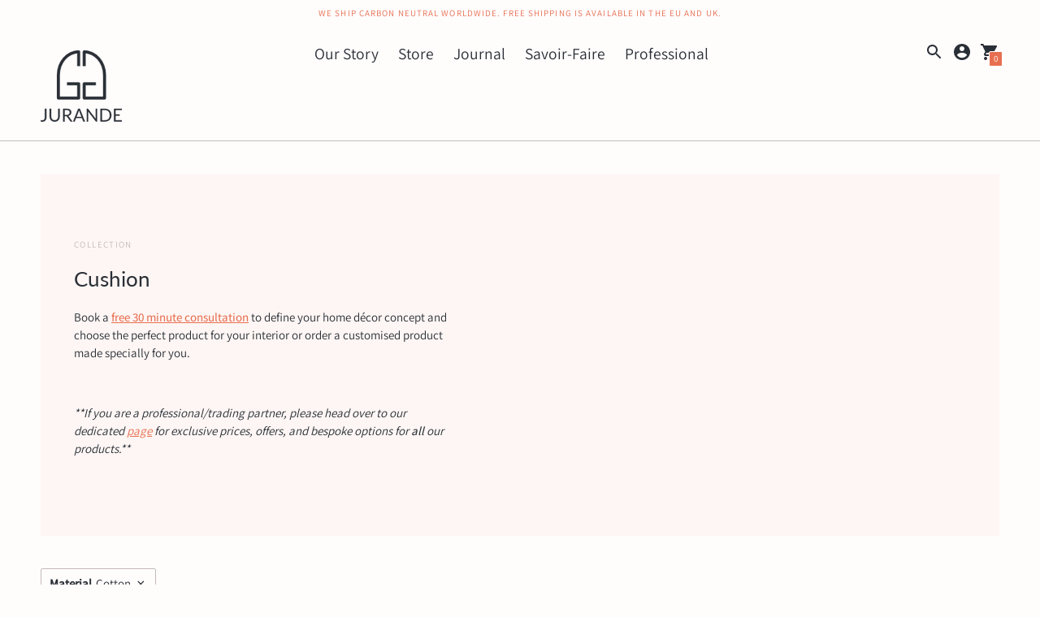

--- FILE ---
content_type: text/html; charset=utf-8
request_url: https://www.jurande.eu/collections/cushion/material_cotton
body_size: 22582
content:
<!DOCTYPE html>
<html class="no-js supports-no-cookies" lang='en' dir="ltr">
  <head>
    <meta charset='utf-8'>
    <meta name='viewport' content='width=device-width, initial-scale=1, viewport-fit=cover'>
    <meta name="google-site-verification" content="LbitMOi6hoTXU-a-qrSr8vdsKybW06oZ4m5SPLD3Z4c">
    <meta name='theme-color' content="#e76f51">
    <link rel="preconnect" href="https://cdn.shopify.com" crossorigin>
    <link rel='canonical' href='https://www.jurande.eu/collections/cushion/material_cotton'><link rel="icon" href="//www.jurande.eu/cdn/shop/files/logo-jurande-final-transp-inv_32x32_1_32x32.png?v=1614298847" type="image/png">
    <title>
      Cushion
      
 &ndash; Tagged &quot;Material_Cotton&quot;
      
      
        &ndash; Jurande
      
    </title>

    <!-- Google Tag Manager -->
    <script>(function(w,d,s,l,i){w[l]=w[l]||[];w[l].push({'gtm.start':
    new Date().getTime(),event:'gtm.js'});var f=d.getElementsByTagName(s)[0],
    j=d.createElement(s),dl=l!='dataLayer'?'&l='+l:'';j.async=true;j.src=
    'https://www.googletagmanager.com/gtm.js?id='+i+dl;f.parentNode.insertBefore(j,f);
    })(window,document,'script','dataLayer','GTM-KSDC3V8');</script>
    <!-- End Google Tag Manager -->


    






  
  




<!-- Facebook and Pinterest rich pins -->
<meta name="description" content="Book a free 30 minute consultation to define your home décor concept and choose the perfect product for your interior or order a customised product made specially for you.
 
**If you are a professional/trading partner, please head over to our dedicated page for exclusive prices, offers, and bespoke options for all our products.**" />
<meta property="og:url" content="https://www.jurande.eu/collections/cushion/material_cotton">
<meta property="og:site_name" content="Jurande">
<meta property="og:locale" content="en">
<meta property="og:type" content="website">
<meta property="og:title" content="Cushion">
<meta property="og:description" content="Book a free 30 minute consultation to define your home décor concept and choose the perfect product for your interior or order a customised product made specially for you.
 
**If you are a professional/trading partner, please head over to our dedicated page for exclusive prices, offers, and bespoke options for all our products.**">
<meta property="og:image" content="http://www.jurande.eu/cdn/shop/files/Living_Room_berber_rug_moroccan_lighting_cushion_2749x4139.jpg?v=1615038490">
<meta property="og:image:secure_url" content="https://www.jurande.eu/cdn/shop/files/Living_Room_berber_rug_moroccan_lighting_cushion_2749x4139.jpg?v=1615038490">



<meta name="twitter:title" content="Cushion">
<meta name="twitter:description" content="Book a free 30 minute consultation to define your home décor concept and choose the perfect product for your interior or order a customised product made specially for you.
 
**If you are a professional/trading partner, please head over to our dedicated page for exclusive prices, offers, and bespoke options for all our products.**">
<meta name="twitter:card" content="summary_large_image">
<meta name="twitter:site" content="@_Jurande_">
<meta name="twitter:url" content="https://www.jurande.eu/collections/cushion/material_cotton">
<meta name="twitter:image" content="https://www.jurande.eu/cdn/shop/files/Living_Room_berber_rug_moroccan_lighting_cushion_2749x4139.jpg?v=1615038490">
<meta name="twitter:image:width" content="480">
<meta name="twitter:image:height" content="480">

<!--Pinterest tag start -->
<script type="text/javascript">
  !function(e){if(!window.pintrk){window.pintrk=function()
  {window.pintrk.queue.push(Array.prototype.slice.call(arguments))};var
  n=window.pintrk;n.queue=[],n.version="3.0";var
  t=document.createElement("script");t.async=!0,t.src=e;var
  r=document.getElementsByTagName("script")[0];r.parentNode.insertBefore(t,r)}}
  ("https://s.pinimg.com/ct/core.js"); 

  pintrk('load','2613414925858', { em: '', });
  pintrk('page');
</script> 
<noscript> 
  <img height="1" width="1" style="display:none;" alt="" src="https://ct.pinterest.com/v3/?tid=2613414925858&noscript=1" /> 
</noscript>
<!--Pinterest tag end -->


    

    <script src="https://cdn.jsdelivr.net/npm/css-vars-ponyfill@1"></script>

    <script>
      document.documentElement.className = document.documentElement.className.replace('no-js', '');
      cssVars();

      window.theme = {
        version: 'v1.9.1',
        strings: {
          name: "Jurande",
          addToCart: "Add to Cart",
          soldOut: "Sold Out",
          unavailable: "Unavailable",
          quickCartCheckout: "Go to Checkout",
          collection: {
            filter: "Filter",
            sort: "Sort",
            apply: "Apply",
            show: "Show",
            manual: "Translation missing: en.collections.sort.manual",
            price_ascending: "Translation missing: en.collections.sort.price_ascending",
            price_descending: "Translation missing: en.collections.sort.price_descending",
            title_ascending: "Translation missing: en.collections.sort.title_ascending",
            title_descending: "Translation missing: en.collections.sort.title_descending",
            created_ascending: "Translation missing: en.collections.sort.created_ascending",
            created_descending: "Translation missing: en.collections.sort.created_descending",
            best_selling: "Translation missing: en.collections.sort.best_selling",
          },

          cart: {
            general: {
              currency: "Currency",
              empty: "Your cart is currently empty."
            }
          },
          general: {
            menu: {
              logout: "Logout",
              login_register: "Login \/ Register"
            },
            products: {
              recently_viewed: "Recently Viewed",
              no_recently_viewed: "No recently viewed items."
            }
          },
          products: {
            product: {
              view: "View the full product",
              unavailable: "Unavailable",
              unitPrice: "Unit price",
              unitPriceSeparator: "per"
            }
          },
          layout: {
            cart: {
              title: "Cart"
            }
          },
          search: {
            headings: {
              articles: "Articles",
              pages: "Pages",
              products: "Products"
            },
            view_all: "View all"
          }
        },
        moneyFormat: "€ {{amount_no_decimals_with_comma_separator}}",
        urls: {
          cart: {
            base: "/cart",
            add: "/cart/add",
            change: "/cart/change"
          },
          product: {
            recommendations: "/recommendations/products"
          },
          // Manual routes until Shopify adds support
          products: "/products",
          search: {
            base: "/search"
          }
        }
      }

      
    </script>

    

<style>
  @font-face {
  font-family: Lato;
  font-weight: 400;
  font-style: normal;
  src: url("//www.jurande.eu/cdn/fonts/lato/lato_n4.c3b93d431f0091c8be23185e15c9d1fee1e971c5.woff2") format("woff2"),
       url("//www.jurande.eu/cdn/fonts/lato/lato_n4.d5c00c781efb195594fd2fd4ad04f7882949e327.woff") format("woff");
}


  @font-face {
  font-family: Lato;
  font-weight: 400;
  font-style: normal;
  src: url("//www.jurande.eu/cdn/fonts/lato/lato_n4.c3b93d431f0091c8be23185e15c9d1fee1e971c5.woff2") format("woff2"),
       url("//www.jurande.eu/cdn/fonts/lato/lato_n4.d5c00c781efb195594fd2fd4ad04f7882949e327.woff") format("woff");
}

  @font-face {
  font-family: Lato;
  font-weight: 500;
  font-style: normal;
  src: url("//www.jurande.eu/cdn/fonts/lato/lato_n5.b2fec044fbe05725e71d90882e5f3b21dae2efbd.woff2") format("woff2"),
       url("//www.jurande.eu/cdn/fonts/lato/lato_n5.f25a9a5c73ff9372e69074488f99e8ac702b5447.woff") format("woff");
}

  @font-face {
  font-family: Lato;
  font-weight: 400;
  font-style: italic;
  src: url("//www.jurande.eu/cdn/fonts/lato/lato_i4.09c847adc47c2fefc3368f2e241a3712168bc4b6.woff2") format("woff2"),
       url("//www.jurande.eu/cdn/fonts/lato/lato_i4.3c7d9eb6c1b0a2bf62d892c3ee4582b016d0f30c.woff") format("woff");
}


  @font-face {
  font-family: Assistant;
  font-weight: 400;
  font-style: normal;
  src: url("//www.jurande.eu/cdn/fonts/assistant/assistant_n4.9120912a469cad1cc292572851508ca49d12e768.woff2") format("woff2"),
       url("//www.jurande.eu/cdn/fonts/assistant/assistant_n4.6e9875ce64e0fefcd3f4446b7ec9036b3ddd2985.woff") format("woff");
}

  @font-face {
  font-family: Assistant;
  font-weight: 500;
  font-style: normal;
  src: url("//www.jurande.eu/cdn/fonts/assistant/assistant_n5.26caedc0c0f332f957d0fb6b24adee050844cce5.woff2") format("woff2"),
       url("//www.jurande.eu/cdn/fonts/assistant/assistant_n5.d09f0488bf8aadd48534c94ac3f185fbc9ddb168.woff") format("woff");
}

  
  

  :root {
    --color-accent: #e76f51;
    --color-text: #292f36;
    --color-text-meta: #292f36;
    --color-button-text: #fffcfc;
    --color-bg: #fffcfc;
    --color-bg-transparent: rgba(255, 252, 252, 0.8);
    --color-bg-meta: #ffe8e8;
    --color-border: #c4bbb8;
    --color-input: #fffcfc;
    --color-input-text: #292f36;
    --color-input-bg-hover: rgba(41, 47, 54, 0.05);
    --color-secondary-button: #c4bbb8;
    --color-secondary-button-darker: #b8aeaa;
    --color-secondary-button-text: #fffcfc;
    --color-sale-badge: #e76f51;
    --color-success-message: #376258;
    --color-error-message: #b6534c;

    --color-header-text: #292f36;
    --color-header-bg: #fffcfc;
    --color-header-border: #c4bbb8;
    --color-header-icon: #292f36;

    --color-contrast-text: #292f36;
    --color-contrast-text-meta: #c4bbb8;
    --color-contrast-bg: #fef6f4;
    --color-contrast-bg-meta: #fce7e1;
    --color-contrast-border: #c4bbb8;
    --color-contrast-input: #fffcfc;
    --color-contrast-input-text: #292f36;

    --color-navigation-text: #292f36;
    --color-navigation-text-meta: #c4bbb8;
    --color-navigation-bg: #fef6f4;
    --color-navigation-bg-meta: ;
    --color-navigation-bg-darker: #fce3dd;
    --color-navigation-border: #c4bbb8;
    --color-navigation-feature: #ffffff;

    --color-drawer-text: #fffcfc;
    --color-drawer-text-meta: #fffcfc;
    --color-drawer-bg: #292f36;
    --color-drawer-bg-meta: #323942;
    --color-drawer-border: #c4bbb8;
    --color-drawer-bg-hover: rgba(255, 252, 252, 0.05);

    --color-footer-text: #fffcfc;
    --color-footer-text-meta: #fffcfc;
    --color-footer-bg: #292f36;
    --color-footer-border: #fffcfc;
    --color-footer-input: #fffcfc;
    --color-footer-input-text: #292f36;

    --color-bg-overlay: rgba(41, 47, 54, 0.25);
    --color-transparent-body: rgba(41, 47, 54, 0.5);

    --font-logo: Lato, sans-serif;
    --font-logo-weight: 400;
    --font-logo-style: normal;

    --font-heading: Lato, sans-serif;
    --font-heading-weight: 400;
    --font-heading-style: normal;
    --font-heading-bold-weight: 500;

    --font-body: Assistant, sans-serif;
    --font-body-weight: 400;
    --font-body-style: normal;
    --font-body-bold-weight: 500;

    --font-size-body-extra-small: 11px;
    --font-size-body-small: 13px;
    --font-size-body-base: 15px;
    --font-size-body-large: 17px;
    --font-size-body-extra-large: 20px;

    --font-size-heading-display: 38px;
    --font-size-heading-1: 26px;
    --font-size-heading-2: 22px;
    --font-size-heading-3: 19px;
  }
</style>
    <link href="//www.jurande.eu/cdn/shop/t/22/assets/index.css?v=106717746085763167101637094996" rel="stylesheet" type="text/css" media="all" />

    <script>window.performance && window.performance.mark && window.performance.mark('shopify.content_for_header.start');</script><meta name="google-site-verification" content="ZVVlQw-apZJ6ULVyVed4wbhz-0vIDeL6_n0r4EIh5Cg">
<meta name="facebook-domain-verification" content="1zsq8d1o9dxws7votd7094yxwu5u9w">
<meta id="shopify-digital-wallet" name="shopify-digital-wallet" content="/10058858551/digital_wallets/dialog">
<link rel="alternate" type="application/atom+xml" title="Feed" href="/collections/cushion/material_cotton.atom" />
<link rel="alternate" type="application/json+oembed" href="https://www.jurande.eu/collections/cushion/material_cotton.oembed">
<script async="async" src="/checkouts/internal/preloads.js?locale=en-FR"></script>
<script id="shopify-features" type="application/json">{"accessToken":"eebb784c2f9657e6d9fb8f34d01c494d","betas":["rich-media-storefront-analytics"],"domain":"www.jurande.eu","predictiveSearch":true,"shopId":10058858551,"locale":"en"}</script>
<script>var Shopify = Shopify || {};
Shopify.shop = "jurande.myshopify.com";
Shopify.locale = "en";
Shopify.currency = {"active":"EUR","rate":"1.0"};
Shopify.country = "FR";
Shopify.theme = {"name":"shopify-theme\/main","id":120675270711,"schema_name":"Context","schema_version":"1.9.1","theme_store_id":null,"role":"main"};
Shopify.theme.handle = "null";
Shopify.theme.style = {"id":null,"handle":null};
Shopify.cdnHost = "www.jurande.eu/cdn";
Shopify.routes = Shopify.routes || {};
Shopify.routes.root = "/";</script>
<script type="module">!function(o){(o.Shopify=o.Shopify||{}).modules=!0}(window);</script>
<script>!function(o){function n(){var o=[];function n(){o.push(Array.prototype.slice.apply(arguments))}return n.q=o,n}var t=o.Shopify=o.Shopify||{};t.loadFeatures=n(),t.autoloadFeatures=n()}(window);</script>
<script id="shop-js-analytics" type="application/json">{"pageType":"collection"}</script>
<script defer="defer" async type="module" src="//www.jurande.eu/cdn/shopifycloud/shop-js/modules/v2/client.init-shop-cart-sync_C5BV16lS.en.esm.js"></script>
<script defer="defer" async type="module" src="//www.jurande.eu/cdn/shopifycloud/shop-js/modules/v2/chunk.common_CygWptCX.esm.js"></script>
<script type="module">
  await import("//www.jurande.eu/cdn/shopifycloud/shop-js/modules/v2/client.init-shop-cart-sync_C5BV16lS.en.esm.js");
await import("//www.jurande.eu/cdn/shopifycloud/shop-js/modules/v2/chunk.common_CygWptCX.esm.js");

  window.Shopify.SignInWithShop?.initShopCartSync?.({"fedCMEnabled":true,"windoidEnabled":true});

</script>
<script id="__st">var __st={"a":10058858551,"offset":3600,"reqid":"ab8297e4-c9a3-49a8-b0cf-01cbfbe051be-1768606060","pageurl":"www.jurande.eu\/collections\/cushion\/material_cotton","u":"fcf351153e56","p":"collection","rtyp":"collection","rid":154387611703};</script>
<script>window.ShopifyPaypalV4VisibilityTracking = true;</script>
<script id="captcha-bootstrap">!function(){'use strict';const t='contact',e='account',n='new_comment',o=[[t,t],['blogs',n],['comments',n],[t,'customer']],c=[[e,'customer_login'],[e,'guest_login'],[e,'recover_customer_password'],[e,'create_customer']],r=t=>t.map((([t,e])=>`form[action*='/${t}']:not([data-nocaptcha='true']) input[name='form_type'][value='${e}']`)).join(','),a=t=>()=>t?[...document.querySelectorAll(t)].map((t=>t.form)):[];function s(){const t=[...o],e=r(t);return a(e)}const i='password',u='form_key',d=['recaptcha-v3-token','g-recaptcha-response','h-captcha-response',i],f=()=>{try{return window.sessionStorage}catch{return}},m='__shopify_v',_=t=>t.elements[u];function p(t,e,n=!1){try{const o=window.sessionStorage,c=JSON.parse(o.getItem(e)),{data:r}=function(t){const{data:e,action:n}=t;return t[m]||n?{data:e,action:n}:{data:t,action:n}}(c);for(const[e,n]of Object.entries(r))t.elements[e]&&(t.elements[e].value=n);n&&o.removeItem(e)}catch(o){console.error('form repopulation failed',{error:o})}}const l='form_type',E='cptcha';function T(t){t.dataset[E]=!0}const w=window,h=w.document,L='Shopify',v='ce_forms',y='captcha';let A=!1;((t,e)=>{const n=(g='f06e6c50-85a8-45c8-87d0-21a2b65856fe',I='https://cdn.shopify.com/shopifycloud/storefront-forms-hcaptcha/ce_storefront_forms_captcha_hcaptcha.v1.5.2.iife.js',D={infoText:'Protected by hCaptcha',privacyText:'Privacy',termsText:'Terms'},(t,e,n)=>{const o=w[L][v],c=o.bindForm;if(c)return c(t,g,e,D).then(n);var r;o.q.push([[t,g,e,D],n]),r=I,A||(h.body.append(Object.assign(h.createElement('script'),{id:'captcha-provider',async:!0,src:r})),A=!0)});var g,I,D;w[L]=w[L]||{},w[L][v]=w[L][v]||{},w[L][v].q=[],w[L][y]=w[L][y]||{},w[L][y].protect=function(t,e){n(t,void 0,e),T(t)},Object.freeze(w[L][y]),function(t,e,n,w,h,L){const[v,y,A,g]=function(t,e,n){const i=e?o:[],u=t?c:[],d=[...i,...u],f=r(d),m=r(i),_=r(d.filter((([t,e])=>n.includes(e))));return[a(f),a(m),a(_),s()]}(w,h,L),I=t=>{const e=t.target;return e instanceof HTMLFormElement?e:e&&e.form},D=t=>v().includes(t);t.addEventListener('submit',(t=>{const e=I(t);if(!e)return;const n=D(e)&&!e.dataset.hcaptchaBound&&!e.dataset.recaptchaBound,o=_(e),c=g().includes(e)&&(!o||!o.value);(n||c)&&t.preventDefault(),c&&!n&&(function(t){try{if(!f())return;!function(t){const e=f();if(!e)return;const n=_(t);if(!n)return;const o=n.value;o&&e.removeItem(o)}(t);const e=Array.from(Array(32),(()=>Math.random().toString(36)[2])).join('');!function(t,e){_(t)||t.append(Object.assign(document.createElement('input'),{type:'hidden',name:u})),t.elements[u].value=e}(t,e),function(t,e){const n=f();if(!n)return;const o=[...t.querySelectorAll(`input[type='${i}']`)].map((({name:t})=>t)),c=[...d,...o],r={};for(const[a,s]of new FormData(t).entries())c.includes(a)||(r[a]=s);n.setItem(e,JSON.stringify({[m]:1,action:t.action,data:r}))}(t,e)}catch(e){console.error('failed to persist form',e)}}(e),e.submit())}));const S=(t,e)=>{t&&!t.dataset[E]&&(n(t,e.some((e=>e===t))),T(t))};for(const o of['focusin','change'])t.addEventListener(o,(t=>{const e=I(t);D(e)&&S(e,y())}));const B=e.get('form_key'),M=e.get(l),P=B&&M;t.addEventListener('DOMContentLoaded',(()=>{const t=y();if(P)for(const e of t)e.elements[l].value===M&&p(e,B);[...new Set([...A(),...v().filter((t=>'true'===t.dataset.shopifyCaptcha))])].forEach((e=>S(e,t)))}))}(h,new URLSearchParams(w.location.search),n,t,e,['guest_login'])})(!0,!0)}();</script>
<script integrity="sha256-4kQ18oKyAcykRKYeNunJcIwy7WH5gtpwJnB7kiuLZ1E=" data-source-attribution="shopify.loadfeatures" defer="defer" src="//www.jurande.eu/cdn/shopifycloud/storefront/assets/storefront/load_feature-a0a9edcb.js" crossorigin="anonymous"></script>
<script data-source-attribution="shopify.dynamic_checkout.dynamic.init">var Shopify=Shopify||{};Shopify.PaymentButton=Shopify.PaymentButton||{isStorefrontPortableWallets:!0,init:function(){window.Shopify.PaymentButton.init=function(){};var t=document.createElement("script");t.src="https://www.jurande.eu/cdn/shopifycloud/portable-wallets/latest/portable-wallets.en.js",t.type="module",document.head.appendChild(t)}};
</script>
<script data-source-attribution="shopify.dynamic_checkout.buyer_consent">
  function portableWalletsHideBuyerConsent(e){var t=document.getElementById("shopify-buyer-consent"),n=document.getElementById("shopify-subscription-policy-button");t&&n&&(t.classList.add("hidden"),t.setAttribute("aria-hidden","true"),n.removeEventListener("click",e))}function portableWalletsShowBuyerConsent(e){var t=document.getElementById("shopify-buyer-consent"),n=document.getElementById("shopify-subscription-policy-button");t&&n&&(t.classList.remove("hidden"),t.removeAttribute("aria-hidden"),n.addEventListener("click",e))}window.Shopify?.PaymentButton&&(window.Shopify.PaymentButton.hideBuyerConsent=portableWalletsHideBuyerConsent,window.Shopify.PaymentButton.showBuyerConsent=portableWalletsShowBuyerConsent);
</script>
<script data-source-attribution="shopify.dynamic_checkout.cart.bootstrap">document.addEventListener("DOMContentLoaded",(function(){function t(){return document.querySelector("shopify-accelerated-checkout-cart, shopify-accelerated-checkout")}if(t())Shopify.PaymentButton.init();else{new MutationObserver((function(e,n){t()&&(Shopify.PaymentButton.init(),n.disconnect())})).observe(document.body,{childList:!0,subtree:!0})}}));
</script>
<script id='scb4127' type='text/javascript' async='' src='https://www.jurande.eu/cdn/shopifycloud/privacy-banner/storefront-banner.js'></script>
<script>window.performance && window.performance.mark && window.performance.mark('shopify.content_for_header.end');</script>
    
  <link href="https://monorail-edge.shopifysvc.com" rel="dns-prefetch">
<script>(function(){if ("sendBeacon" in navigator && "performance" in window) {try {var session_token_from_headers = performance.getEntriesByType('navigation')[0].serverTiming.find(x => x.name == '_s').description;} catch {var session_token_from_headers = undefined;}var session_cookie_matches = document.cookie.match(/_shopify_s=([^;]*)/);var session_token_from_cookie = session_cookie_matches && session_cookie_matches.length === 2 ? session_cookie_matches[1] : "";var session_token = session_token_from_headers || session_token_from_cookie || "";function handle_abandonment_event(e) {var entries = performance.getEntries().filter(function(entry) {return /monorail-edge.shopifysvc.com/.test(entry.name);});if (!window.abandonment_tracked && entries.length === 0) {window.abandonment_tracked = true;var currentMs = Date.now();var navigation_start = performance.timing.navigationStart;var payload = {shop_id: 10058858551,url: window.location.href,navigation_start,duration: currentMs - navigation_start,session_token,page_type: "collection"};window.navigator.sendBeacon("https://monorail-edge.shopifysvc.com/v1/produce", JSON.stringify({schema_id: "online_store_buyer_site_abandonment/1.1",payload: payload,metadata: {event_created_at_ms: currentMs,event_sent_at_ms: currentMs}}));}}window.addEventListener('pagehide', handle_abandonment_event);}}());</script>
<script id="web-pixels-manager-setup">(function e(e,d,r,n,o){if(void 0===o&&(o={}),!Boolean(null===(a=null===(i=window.Shopify)||void 0===i?void 0:i.analytics)||void 0===a?void 0:a.replayQueue)){var i,a;window.Shopify=window.Shopify||{};var t=window.Shopify;t.analytics=t.analytics||{};var s=t.analytics;s.replayQueue=[],s.publish=function(e,d,r){return s.replayQueue.push([e,d,r]),!0};try{self.performance.mark("wpm:start")}catch(e){}var l=function(){var e={modern:/Edge?\/(1{2}[4-9]|1[2-9]\d|[2-9]\d{2}|\d{4,})\.\d+(\.\d+|)|Firefox\/(1{2}[4-9]|1[2-9]\d|[2-9]\d{2}|\d{4,})\.\d+(\.\d+|)|Chrom(ium|e)\/(9{2}|\d{3,})\.\d+(\.\d+|)|(Maci|X1{2}).+ Version\/(15\.\d+|(1[6-9]|[2-9]\d|\d{3,})\.\d+)([,.]\d+|)( \(\w+\)|)( Mobile\/\w+|) Safari\/|Chrome.+OPR\/(9{2}|\d{3,})\.\d+\.\d+|(CPU[ +]OS|iPhone[ +]OS|CPU[ +]iPhone|CPU IPhone OS|CPU iPad OS)[ +]+(15[._]\d+|(1[6-9]|[2-9]\d|\d{3,})[._]\d+)([._]\d+|)|Android:?[ /-](13[3-9]|1[4-9]\d|[2-9]\d{2}|\d{4,})(\.\d+|)(\.\d+|)|Android.+Firefox\/(13[5-9]|1[4-9]\d|[2-9]\d{2}|\d{4,})\.\d+(\.\d+|)|Android.+Chrom(ium|e)\/(13[3-9]|1[4-9]\d|[2-9]\d{2}|\d{4,})\.\d+(\.\d+|)|SamsungBrowser\/([2-9]\d|\d{3,})\.\d+/,legacy:/Edge?\/(1[6-9]|[2-9]\d|\d{3,})\.\d+(\.\d+|)|Firefox\/(5[4-9]|[6-9]\d|\d{3,})\.\d+(\.\d+|)|Chrom(ium|e)\/(5[1-9]|[6-9]\d|\d{3,})\.\d+(\.\d+|)([\d.]+$|.*Safari\/(?![\d.]+ Edge\/[\d.]+$))|(Maci|X1{2}).+ Version\/(10\.\d+|(1[1-9]|[2-9]\d|\d{3,})\.\d+)([,.]\d+|)( \(\w+\)|)( Mobile\/\w+|) Safari\/|Chrome.+OPR\/(3[89]|[4-9]\d|\d{3,})\.\d+\.\d+|(CPU[ +]OS|iPhone[ +]OS|CPU[ +]iPhone|CPU IPhone OS|CPU iPad OS)[ +]+(10[._]\d+|(1[1-9]|[2-9]\d|\d{3,})[._]\d+)([._]\d+|)|Android:?[ /-](13[3-9]|1[4-9]\d|[2-9]\d{2}|\d{4,})(\.\d+|)(\.\d+|)|Mobile Safari.+OPR\/([89]\d|\d{3,})\.\d+\.\d+|Android.+Firefox\/(13[5-9]|1[4-9]\d|[2-9]\d{2}|\d{4,})\.\d+(\.\d+|)|Android.+Chrom(ium|e)\/(13[3-9]|1[4-9]\d|[2-9]\d{2}|\d{4,})\.\d+(\.\d+|)|Android.+(UC? ?Browser|UCWEB|U3)[ /]?(15\.([5-9]|\d{2,})|(1[6-9]|[2-9]\d|\d{3,})\.\d+)\.\d+|SamsungBrowser\/(5\.\d+|([6-9]|\d{2,})\.\d+)|Android.+MQ{2}Browser\/(14(\.(9|\d{2,})|)|(1[5-9]|[2-9]\d|\d{3,})(\.\d+|))(\.\d+|)|K[Aa][Ii]OS\/(3\.\d+|([4-9]|\d{2,})\.\d+)(\.\d+|)/},d=e.modern,r=e.legacy,n=navigator.userAgent;return n.match(d)?"modern":n.match(r)?"legacy":"unknown"}(),u="modern"===l?"modern":"legacy",c=(null!=n?n:{modern:"",legacy:""})[u],f=function(e){return[e.baseUrl,"/wpm","/b",e.hashVersion,"modern"===e.buildTarget?"m":"l",".js"].join("")}({baseUrl:d,hashVersion:r,buildTarget:u}),m=function(e){var d=e.version,r=e.bundleTarget,n=e.surface,o=e.pageUrl,i=e.monorailEndpoint;return{emit:function(e){var a=e.status,t=e.errorMsg,s=(new Date).getTime(),l=JSON.stringify({metadata:{event_sent_at_ms:s},events:[{schema_id:"web_pixels_manager_load/3.1",payload:{version:d,bundle_target:r,page_url:o,status:a,surface:n,error_msg:t},metadata:{event_created_at_ms:s}}]});if(!i)return console&&console.warn&&console.warn("[Web Pixels Manager] No Monorail endpoint provided, skipping logging."),!1;try{return self.navigator.sendBeacon.bind(self.navigator)(i,l)}catch(e){}var u=new XMLHttpRequest;try{return u.open("POST",i,!0),u.setRequestHeader("Content-Type","text/plain"),u.send(l),!0}catch(e){return console&&console.warn&&console.warn("[Web Pixels Manager] Got an unhandled error while logging to Monorail."),!1}}}}({version:r,bundleTarget:l,surface:e.surface,pageUrl:self.location.href,monorailEndpoint:e.monorailEndpoint});try{o.browserTarget=l,function(e){var d=e.src,r=e.async,n=void 0===r||r,o=e.onload,i=e.onerror,a=e.sri,t=e.scriptDataAttributes,s=void 0===t?{}:t,l=document.createElement("script"),u=document.querySelector("head"),c=document.querySelector("body");if(l.async=n,l.src=d,a&&(l.integrity=a,l.crossOrigin="anonymous"),s)for(var f in s)if(Object.prototype.hasOwnProperty.call(s,f))try{l.dataset[f]=s[f]}catch(e){}if(o&&l.addEventListener("load",o),i&&l.addEventListener("error",i),u)u.appendChild(l);else{if(!c)throw new Error("Did not find a head or body element to append the script");c.appendChild(l)}}({src:f,async:!0,onload:function(){if(!function(){var e,d;return Boolean(null===(d=null===(e=window.Shopify)||void 0===e?void 0:e.analytics)||void 0===d?void 0:d.initialized)}()){var d=window.webPixelsManager.init(e)||void 0;if(d){var r=window.Shopify.analytics;r.replayQueue.forEach((function(e){var r=e[0],n=e[1],o=e[2];d.publishCustomEvent(r,n,o)})),r.replayQueue=[],r.publish=d.publishCustomEvent,r.visitor=d.visitor,r.initialized=!0}}},onerror:function(){return m.emit({status:"failed",errorMsg:"".concat(f," has failed to load")})},sri:function(e){var d=/^sha384-[A-Za-z0-9+/=]+$/;return"string"==typeof e&&d.test(e)}(c)?c:"",scriptDataAttributes:o}),m.emit({status:"loading"})}catch(e){m.emit({status:"failed",errorMsg:(null==e?void 0:e.message)||"Unknown error"})}}})({shopId: 10058858551,storefrontBaseUrl: "https://www.jurande.eu",extensionsBaseUrl: "https://extensions.shopifycdn.com/cdn/shopifycloud/web-pixels-manager",monorailEndpoint: "https://monorail-edge.shopifysvc.com/unstable/produce_batch",surface: "storefront-renderer",enabledBetaFlags: ["2dca8a86"],webPixelsConfigList: [{"id":"1075741015","configuration":"{\"config\":\"{\\\"pixel_id\\\":\\\"G-Q8JQ309XYW\\\",\\\"target_country\\\":\\\"FR\\\",\\\"gtag_events\\\":[{\\\"type\\\":\\\"search\\\",\\\"action_label\\\":[\\\"G-Q8JQ309XYW\\\",\\\"AW-10784242465\\\/mKWcCLyJ3f0CEKH2qZYo\\\"]},{\\\"type\\\":\\\"begin_checkout\\\",\\\"action_label\\\":[\\\"G-Q8JQ309XYW\\\",\\\"AW-10784242465\\\/nsT5CLmJ3f0CEKH2qZYo\\\"]},{\\\"type\\\":\\\"view_item\\\",\\\"action_label\\\":[\\\"G-Q8JQ309XYW\\\",\\\"AW-10784242465\\\/2hutCLOJ3f0CEKH2qZYo\\\",\\\"MC-QHJP9NMV3Q\\\"]},{\\\"type\\\":\\\"purchase\\\",\\\"action_label\\\":[\\\"G-Q8JQ309XYW\\\",\\\"AW-10784242465\\\/BtfJCLCJ3f0CEKH2qZYo\\\",\\\"MC-QHJP9NMV3Q\\\"]},{\\\"type\\\":\\\"page_view\\\",\\\"action_label\\\":[\\\"G-Q8JQ309XYW\\\",\\\"AW-10784242465\\\/VeX6CK2J3f0CEKH2qZYo\\\",\\\"MC-QHJP9NMV3Q\\\"]},{\\\"type\\\":\\\"add_payment_info\\\",\\\"action_label\\\":[\\\"G-Q8JQ309XYW\\\",\\\"AW-10784242465\\\/6uLJCL-J3f0CEKH2qZYo\\\"]},{\\\"type\\\":\\\"add_to_cart\\\",\\\"action_label\\\":[\\\"G-Q8JQ309XYW\\\",\\\"AW-10784242465\\\/e_YaCLaJ3f0CEKH2qZYo\\\"]}],\\\"enable_monitoring_mode\\\":false}\"}","eventPayloadVersion":"v1","runtimeContext":"OPEN","scriptVersion":"b2a88bafab3e21179ed38636efcd8a93","type":"APP","apiClientId":1780363,"privacyPurposes":[],"dataSharingAdjustments":{"protectedCustomerApprovalScopes":["read_customer_address","read_customer_email","read_customer_name","read_customer_personal_data","read_customer_phone"]}},{"id":"328925527","configuration":"{\"pixel_id\":\"551636088837130\",\"pixel_type\":\"facebook_pixel\",\"metaapp_system_user_token\":\"-\"}","eventPayloadVersion":"v1","runtimeContext":"OPEN","scriptVersion":"ca16bc87fe92b6042fbaa3acc2fbdaa6","type":"APP","apiClientId":2329312,"privacyPurposes":["ANALYTICS","MARKETING","SALE_OF_DATA"],"dataSharingAdjustments":{"protectedCustomerApprovalScopes":["read_customer_address","read_customer_email","read_customer_name","read_customer_personal_data","read_customer_phone"]}},{"id":"182845783","eventPayloadVersion":"v1","runtimeContext":"LAX","scriptVersion":"1","type":"CUSTOM","privacyPurposes":["ANALYTICS"],"name":"Google Analytics tag (migrated)"},{"id":"shopify-app-pixel","configuration":"{}","eventPayloadVersion":"v1","runtimeContext":"STRICT","scriptVersion":"0450","apiClientId":"shopify-pixel","type":"APP","privacyPurposes":["ANALYTICS","MARKETING"]},{"id":"shopify-custom-pixel","eventPayloadVersion":"v1","runtimeContext":"LAX","scriptVersion":"0450","apiClientId":"shopify-pixel","type":"CUSTOM","privacyPurposes":["ANALYTICS","MARKETING"]}],isMerchantRequest: false,initData: {"shop":{"name":"Jurande","paymentSettings":{"currencyCode":"EUR"},"myshopifyDomain":"jurande.myshopify.com","countryCode":"FR","storefrontUrl":"https:\/\/www.jurande.eu"},"customer":null,"cart":null,"checkout":null,"productVariants":[],"purchasingCompany":null},},"https://www.jurande.eu/cdn","fcfee988w5aeb613cpc8e4bc33m6693e112",{"modern":"","legacy":""},{"shopId":"10058858551","storefrontBaseUrl":"https:\/\/www.jurande.eu","extensionBaseUrl":"https:\/\/extensions.shopifycdn.com\/cdn\/shopifycloud\/web-pixels-manager","surface":"storefront-renderer","enabledBetaFlags":"[\"2dca8a86\"]","isMerchantRequest":"false","hashVersion":"fcfee988w5aeb613cpc8e4bc33m6693e112","publish":"custom","events":"[[\"page_viewed\",{}],[\"collection_viewed\",{\"collection\":{\"id\":\"154387611703\",\"title\":\"Cushion\",\"productVariants\":[{\"price\":{\"amount\":100.0,\"currencyCode\":\"EUR\"},\"product\":{\"title\":\"Square Embroidered Cushion Cover\",\"vendor\":\"Made By Assiya\",\"id\":\"4627846987831\",\"untranslatedTitle\":\"Square Embroidered Cushion Cover\",\"url\":\"\/products\/squared-embroidered-cushion-cover\",\"type\":\"Cushion\"},\"id\":\"32357958582327\",\"image\":{\"src\":\"\/\/www.jurande.eu\/cdn\/shop\/products\/Embroidered_square_cushion_cover_wine_red.jpg?v=1611161180\"},\"sku\":\"E001_Red\",\"title\":\"Wine red\",\"untranslatedTitle\":\"Wine red\"},{\"price\":{\"amount\":200.0,\"currencyCode\":\"EUR\"},\"product\":{\"title\":\"Fes-Embroidery Cushion Cover\",\"vendor\":\"Made By Assiya\",\"id\":\"4627869532215\",\"untranslatedTitle\":\"Fes-Embroidery Cushion Cover\",\"url\":\"\/products\/fully-embroid\",\"type\":\"Cushion\"},\"id\":\"32358031163447\",\"image\":{\"src\":\"\/\/www.jurande.eu\/cdn\/shop\/products\/Fully_Embroidered_cushion_cover_blue.jpg?v=1611134168\"},\"sku\":\"E005\",\"title\":\"Default Title\",\"untranslatedTitle\":\"Default Title\"},{\"price\":{\"amount\":110.0,\"currencyCode\":\"EUR\"},\"product\":{\"title\":\"Fes-Embroidered Rectangular Cushion Cover\",\"vendor\":\"Made By Assiya\",\"id\":\"4627868647479\",\"untranslatedTitle\":\"Fes-Embroidered Rectangular Cushion Cover\",\"url\":\"\/products\/stripe-embroidery\",\"type\":\"Cushion\"},\"id\":\"32358028607543\",\"image\":{\"src\":\"\/\/www.jurande.eu\/cdn\/shop\/products\/Embroidered_cushion_cover_stripe_black.jpg?v=1611134150\"},\"sku\":\"E004\",\"title\":\"Default Title\",\"untranslatedTitle\":\"Default Title\"},{\"price\":{\"amount\":110.0,\"currencyCode\":\"EUR\"},\"product\":{\"title\":\"Fes-Embroidered Bordered Cushion Cover\",\"vendor\":\"Made By Assiya\",\"id\":\"4627862487095\",\"untranslatedTitle\":\"Fes-Embroidered Bordered Cushion Cover\",\"url\":\"\/products\/triangles-on-edge-embroidery\",\"type\":\"Cushion\"},\"id\":\"32358008815671\",\"image\":{\"src\":\"\/\/www.jurande.eu\/cdn\/shop\/products\/Embroidered_cushion_cover_edges_black.jpg?v=1611134115\"},\"sku\":\"E002_Black\",\"title\":\"Black\",\"untranslatedTitle\":\"Black\"},{\"price\":{\"amount\":110.0,\"currencyCode\":\"EUR\"},\"product\":{\"title\":\"Rectangular Diamond-Patterned Cushion Cover\",\"vendor\":\"Made By Assiya\",\"id\":\"4627849707575\",\"untranslatedTitle\":\"Rectangular Diamond-Patterned Cushion Cover\",\"url\":\"\/products\/embroidered-diamond-shape-rectangle-cushion\",\"type\":\"Cushion\"},\"id\":\"32357966479415\",\"image\":{\"src\":\"\/\/www.jurande.eu\/cdn\/shop\/products\/Embroidered_cushion_cover_diamond_black.jpg?v=1611141082\"},\"sku\":\"E003_Black\",\"title\":\"Black\",\"untranslatedTitle\":\"Black\"}]}}]]"});</script><script>
  window.ShopifyAnalytics = window.ShopifyAnalytics || {};
  window.ShopifyAnalytics.meta = window.ShopifyAnalytics.meta || {};
  window.ShopifyAnalytics.meta.currency = 'EUR';
  var meta = {"products":[{"id":4627846987831,"gid":"gid:\/\/shopify\/Product\/4627846987831","vendor":"Made By Assiya","type":"Cushion","handle":"squared-embroidered-cushion-cover","variants":[{"id":32357958582327,"price":10000,"name":"Square Embroidered Cushion Cover - Wine red","public_title":"Wine red","sku":"E001_Red"},{"id":32357958615095,"price":10000,"name":"Square Embroidered Cushion Cover - Blue","public_title":"Blue","sku":"E001_Blue"},{"id":32357958647863,"price":10000,"name":"Square Embroidered Cushion Cover - Black","public_title":"Black","sku":"E001_Black"}],"remote":false},{"id":4627869532215,"gid":"gid:\/\/shopify\/Product\/4627869532215","vendor":"Made By Assiya","type":"Cushion","handle":"fully-embroid","variants":[{"id":32358031163447,"price":20000,"name":"Fes-Embroidery Cushion Cover","public_title":null,"sku":"E005"}],"remote":false},{"id":4627868647479,"gid":"gid:\/\/shopify\/Product\/4627868647479","vendor":"Made By Assiya","type":"Cushion","handle":"stripe-embroidery","variants":[{"id":32358028607543,"price":11000,"name":"Fes-Embroidered Rectangular Cushion Cover","public_title":null,"sku":"E004"}],"remote":false},{"id":4627862487095,"gid":"gid:\/\/shopify\/Product\/4627862487095","vendor":"Made By Assiya","type":"Cushion","handle":"triangles-on-edge-embroidery","variants":[{"id":32358008815671,"price":11000,"name":"Fes-Embroidered Bordered Cushion Cover - Black","public_title":"Black","sku":"E002_Black"},{"id":32358008848439,"price":11000,"name":"Fes-Embroidered Bordered Cushion Cover - Wine Red","public_title":"Wine Red","sku":"E002_Red"}],"remote":false},{"id":4627849707575,"gid":"gid:\/\/shopify\/Product\/4627849707575","vendor":"Made By Assiya","type":"Cushion","handle":"embroidered-diamond-shape-rectangle-cushion","variants":[{"id":32357966479415,"price":11000,"name":"Rectangular Diamond-Patterned Cushion Cover - Black","public_title":"Black","sku":"E003_Black"},{"id":32357966512183,"price":11000,"name":"Rectangular Diamond-Patterned Cushion Cover - Wine Red","public_title":"Wine Red","sku":"E003_Red"}],"remote":false}],"page":{"pageType":"collection","resourceType":"collection","resourceId":154387611703,"requestId":"ab8297e4-c9a3-49a8-b0cf-01cbfbe051be-1768606060"}};
  for (var attr in meta) {
    window.ShopifyAnalytics.meta[attr] = meta[attr];
  }
</script>
<script class="analytics">
  (function () {
    var customDocumentWrite = function(content) {
      var jquery = null;

      if (window.jQuery) {
        jquery = window.jQuery;
      } else if (window.Checkout && window.Checkout.$) {
        jquery = window.Checkout.$;
      }

      if (jquery) {
        jquery('body').append(content);
      }
    };

    var hasLoggedConversion = function(token) {
      if (token) {
        return document.cookie.indexOf('loggedConversion=' + token) !== -1;
      }
      return false;
    }

    var setCookieIfConversion = function(token) {
      if (token) {
        var twoMonthsFromNow = new Date(Date.now());
        twoMonthsFromNow.setMonth(twoMonthsFromNow.getMonth() + 2);

        document.cookie = 'loggedConversion=' + token + '; expires=' + twoMonthsFromNow;
      }
    }

    var trekkie = window.ShopifyAnalytics.lib = window.trekkie = window.trekkie || [];
    if (trekkie.integrations) {
      return;
    }
    trekkie.methods = [
      'identify',
      'page',
      'ready',
      'track',
      'trackForm',
      'trackLink'
    ];
    trekkie.factory = function(method) {
      return function() {
        var args = Array.prototype.slice.call(arguments);
        args.unshift(method);
        trekkie.push(args);
        return trekkie;
      };
    };
    for (var i = 0; i < trekkie.methods.length; i++) {
      var key = trekkie.methods[i];
      trekkie[key] = trekkie.factory(key);
    }
    trekkie.load = function(config) {
      trekkie.config = config || {};
      trekkie.config.initialDocumentCookie = document.cookie;
      var first = document.getElementsByTagName('script')[0];
      var script = document.createElement('script');
      script.type = 'text/javascript';
      script.onerror = function(e) {
        var scriptFallback = document.createElement('script');
        scriptFallback.type = 'text/javascript';
        scriptFallback.onerror = function(error) {
                var Monorail = {
      produce: function produce(monorailDomain, schemaId, payload) {
        var currentMs = new Date().getTime();
        var event = {
          schema_id: schemaId,
          payload: payload,
          metadata: {
            event_created_at_ms: currentMs,
            event_sent_at_ms: currentMs
          }
        };
        return Monorail.sendRequest("https://" + monorailDomain + "/v1/produce", JSON.stringify(event));
      },
      sendRequest: function sendRequest(endpointUrl, payload) {
        // Try the sendBeacon API
        if (window && window.navigator && typeof window.navigator.sendBeacon === 'function' && typeof window.Blob === 'function' && !Monorail.isIos12()) {
          var blobData = new window.Blob([payload], {
            type: 'text/plain'
          });

          if (window.navigator.sendBeacon(endpointUrl, blobData)) {
            return true;
          } // sendBeacon was not successful

        } // XHR beacon

        var xhr = new XMLHttpRequest();

        try {
          xhr.open('POST', endpointUrl);
          xhr.setRequestHeader('Content-Type', 'text/plain');
          xhr.send(payload);
        } catch (e) {
          console.log(e);
        }

        return false;
      },
      isIos12: function isIos12() {
        return window.navigator.userAgent.lastIndexOf('iPhone; CPU iPhone OS 12_') !== -1 || window.navigator.userAgent.lastIndexOf('iPad; CPU OS 12_') !== -1;
      }
    };
    Monorail.produce('monorail-edge.shopifysvc.com',
      'trekkie_storefront_load_errors/1.1',
      {shop_id: 10058858551,
      theme_id: 120675270711,
      app_name: "storefront",
      context_url: window.location.href,
      source_url: "//www.jurande.eu/cdn/s/trekkie.storefront.cd680fe47e6c39ca5d5df5f0a32d569bc48c0f27.min.js"});

        };
        scriptFallback.async = true;
        scriptFallback.src = '//www.jurande.eu/cdn/s/trekkie.storefront.cd680fe47e6c39ca5d5df5f0a32d569bc48c0f27.min.js';
        first.parentNode.insertBefore(scriptFallback, first);
      };
      script.async = true;
      script.src = '//www.jurande.eu/cdn/s/trekkie.storefront.cd680fe47e6c39ca5d5df5f0a32d569bc48c0f27.min.js';
      first.parentNode.insertBefore(script, first);
    };
    trekkie.load(
      {"Trekkie":{"appName":"storefront","development":false,"defaultAttributes":{"shopId":10058858551,"isMerchantRequest":null,"themeId":120675270711,"themeCityHash":"4990611000672854428","contentLanguage":"en","currency":"EUR","eventMetadataId":"56622241-1291-4eef-ac56-893fd4bb70b7"},"isServerSideCookieWritingEnabled":true,"monorailRegion":"shop_domain","enabledBetaFlags":["65f19447"]},"Session Attribution":{},"S2S":{"facebookCapiEnabled":true,"source":"trekkie-storefront-renderer","apiClientId":580111}}
    );

    var loaded = false;
    trekkie.ready(function() {
      if (loaded) return;
      loaded = true;

      window.ShopifyAnalytics.lib = window.trekkie;

      var originalDocumentWrite = document.write;
      document.write = customDocumentWrite;
      try { window.ShopifyAnalytics.merchantGoogleAnalytics.call(this); } catch(error) {};
      document.write = originalDocumentWrite;

      window.ShopifyAnalytics.lib.page(null,{"pageType":"collection","resourceType":"collection","resourceId":154387611703,"requestId":"ab8297e4-c9a3-49a8-b0cf-01cbfbe051be-1768606060","shopifyEmitted":true});

      var match = window.location.pathname.match(/checkouts\/(.+)\/(thank_you|post_purchase)/)
      var token = match? match[1]: undefined;
      if (!hasLoggedConversion(token)) {
        setCookieIfConversion(token);
        window.ShopifyAnalytics.lib.track("Viewed Product Category",{"currency":"EUR","category":"Collection: cushion","collectionName":"cushion","collectionId":154387611703,"nonInteraction":true},undefined,undefined,{"shopifyEmitted":true});
      }
    });


        var eventsListenerScript = document.createElement('script');
        eventsListenerScript.async = true;
        eventsListenerScript.src = "//www.jurande.eu/cdn/shopifycloud/storefront/assets/shop_events_listener-3da45d37.js";
        document.getElementsByTagName('head')[0].appendChild(eventsListenerScript);

})();</script>
  <script>
  if (!window.ga || (window.ga && typeof window.ga !== 'function')) {
    window.ga = function ga() {
      (window.ga.q = window.ga.q || []).push(arguments);
      if (window.Shopify && window.Shopify.analytics && typeof window.Shopify.analytics.publish === 'function') {
        window.Shopify.analytics.publish("ga_stub_called", {}, {sendTo: "google_osp_migration"});
      }
      console.error("Shopify's Google Analytics stub called with:", Array.from(arguments), "\nSee https://help.shopify.com/manual/promoting-marketing/pixels/pixel-migration#google for more information.");
    };
    if (window.Shopify && window.Shopify.analytics && typeof window.Shopify.analytics.publish === 'function') {
      window.Shopify.analytics.publish("ga_stub_initialized", {}, {sendTo: "google_osp_migration"});
    }
  }
</script>
<script
  defer
  src="https://www.jurande.eu/cdn/shopifycloud/perf-kit/shopify-perf-kit-3.0.4.min.js"
  data-application="storefront-renderer"
  data-shop-id="10058858551"
  data-render-region="gcp-us-east1"
  data-page-type="collection"
  data-theme-instance-id="120675270711"
  data-theme-name="Context"
  data-theme-version="1.9.1"
  data-monorail-region="shop_domain"
  data-resource-timing-sampling-rate="10"
  data-shs="true"
  data-shs-beacon="true"
  data-shs-export-with-fetch="true"
  data-shs-logs-sample-rate="1"
  data-shs-beacon-endpoint="https://www.jurande.eu/api/collect"
></script>
</head>

  <body class='preload '>
    <!-- Google Tag Manager (noscript) -->
    <noscript><iframe src="https://www.googletagmanager.com/ns.html?id=GTM-KSDC3V8"
    height="0" width="0" style="display:none;visibility:hidden"></iframe></noscript>
    <!-- End Google Tag Manager (noscript) -->

    <main role='main' id='root'>
      <header class="header-container" data-component="stickyHeader">
        <div id="shopify-section-static-announcement-bar" class="shopify-section announcement-bar-section">

<section
  class="announcement-bar-wrapper"
  data-section-id="static-announcement-bar"
  data-section-type="announcement-bar"
  data-timing="5000"
>
  

    
      <div
        class="announcement-bar flex items-center justify-center"
        style="
          background-color: #fffcfc;
          color: #e76f51;
        "
        data-index="0"
        
      >
        <div class="announcement-bar__content"><a class="color-inherit" href="/policies/shipping-policy">
              We ship carbon neutral worldwide. Free shipping is available in the EU and UK.
            </a></div>
      </div>
    
      <div
        class="announcement-bar flex items-center justify-center"
        style="
          background-color: #e76f51;
          color: #fffcfc;
        "
        data-index="1"
        
      >
        <div class="announcement-bar__content"><a class="color-inherit" href="/pages/book-a-free-30-min-consultation">
              Click here to book a free 30 min Home décor consultation
            </a></div>
      </div>
    
  
</section>


</div>
        <div id="shopify-section-static-header" class="shopify-section header-section">













<script>
  window.theme.quickCartNote = null;
</script>




<section
  data-component="header"
  data-section-id="static-header"
  data-section-type="header"
  class="bg-base  w-100 z-5"
  data-navigation='
    [{
          "active": "false",
          "child_active": "false",
          "current": "false",
          "child_current": "false",
          "levels": "0",
          "links": [],
          "title": "Our Story",
          "type": "page_link",
          "url": "/pages/about-us"
        }

        ,
{
          "active": "false",
          "child_active": "true",
          "current": "false",
          "child_current": "false",
          "levels": "2",
          "links": [{
                "active": "false",
                "child_active": "false",
                "current": "false",
                "child_current": "false",
                "levels": "1",

                  "links": [{
                        "active": "false",
                        "child_active": "false",
                        "current": "false",
                        "child_current": "false",
                        "levels": "0",
                        "title": "All Products",
                        "type": "catalog_link",
                        "url": "/collections/all"
                      }
                      ,
{
                        "active": "false",
                        "child_active": "false",
                        "current": "false",
                        "child_current": "false",
                        "levels": "0",
                        "title": "Vintage",
                        "type": "collection_link",
                        "url": "/collections/vintage"
                      }
                      ,
{
                        "active": "false",
                        "child_active": "false",
                        "current": "false",
                        "child_current": "false",
                        "levels": "0",
                        "title": "Gift Card",
                        "type": "product_link",
                        "url": "/products/jurande-gift-card"
                      }
                      ,
{
                        "active": "false",
                        "child_active": "false",
                        "current": "false",
                        "child_current": "false",
                        "levels": "0",
                        "title": "Festive",
                        "type": "collection_link",
                        "url": "/collections/festive"
                      }
                      
],
                "title": "Essentials",
                "type": "catalog_link",
                "url": "/collections/all"
              }
              ,
{
                "active": "false",
                "child_active": "false",
                "current": "false",
                "child_current": "false",
                "levels": "1",

                  "links": [{
                        "active": "false",
                        "child_active": "false",
                        "current": "false",
                        "child_current": "false",
                        "levels": "0",
                        "title": "Weaving",
                        "type": "collection_link",
                        "url": "/collections/weaving"
                      }
                      ,
{
                        "active": "false",
                        "child_active": "false",
                        "current": "false",
                        "child_current": "false",
                        "levels": "0",
                        "title": "Leather",
                        "type": "collection_link",
                        "url": "/collections/leather"
                      }
                      ,
{
                        "active": "false",
                        "child_active": "false",
                        "current": "false",
                        "child_current": "false",
                        "levels": "0",
                        "title": "Metal",
                        "type": "collection_link",
                        "url": "/collections/metal"
                      }
                      ,
{
                        "active": "false",
                        "child_active": "false",
                        "current": "false",
                        "child_current": "false",
                        "levels": "0",
                        "title": "Embroidery",
                        "type": "collection_link",
                        "url": "/collections/embroidery"
                      }
                      
],
                "title": "Techniques",
                "type": "page_link",
                "url": "/pages/techniques"
              }
              ,
{
                "active": "false",
                "child_active": "true",
                "current": "false",
                "child_current": "false",
                "levels": "1",

                  "links": [{
                        "active": "false",
                        "child_active": "false",
                        "current": "false",
                        "child_current": "false",
                        "levels": "0",
                        "title": "Lighting",
                        "type": "collection_link",
                        "url": "/collections/lighting"
                      }
                      ,
{
                        "active": "false",
                        "child_active": "false",
                        "current": "false",
                        "child_current": "false",
                        "levels": "0",
                        "title": "Rug",
                        "type": "collection_link",
                        "url": "/collections/rug"
                      }
                      ,
{
                        "active": "false",
                        "child_active": "false",
                        "current": "false",
                        "child_current": "false",
                        "levels": "0",
                        "title": "Ottoman",
                        "type": "collection_link",
                        "url": "/collections/ottoman"
                      }
                      ,
{
                        "active": "false",
                        "child_active": "false",
                        "current": "false",
                        "child_current": "false",
                        "levels": "0",
                        "title": "Throw",
                        "type": "collection_link",
                        "url": "/collections/throw"
                      }
                      ,
{
                        "active": "false",
                        "child_active": "false",
                        "current": "false",
                        "child_current": "false",
                        "levels": "0",
                        "title": "Plate",
                        "type": "collection_link",
                        "url": "/collections/plate"
                      }
                      ,
{
                        "active": "true",
                        "child_active": "false",
                        "current": "false",
                        "child_current": "false",
                        "levels": "0",
                        "title": "Cushion",
                        "type": "collection_link",
                        "url": "/collections/cushion"
                      }
                      
],
                "title": "Product Type",
                "type": "page_link",
                "url": "/pages/product-type"
              }
              
],
          "title": "Store",
          "type": "catalog_link",
          "url": "/collections/all"
        }

        ,
{
          "active": "false",
          "child_active": "false",
          "current": "false",
          "child_current": "false",
          "levels": "0",
          "links": [],
          "title": "Journal",
          "type": "blog_link",
          "url": "/blogs/infos"
        }

        ,
{
          "active": "false",
          "child_active": "false",
          "current": "false",
          "child_current": "false",
          "levels": "0",
          "links": [],
          "title": "Savoir-Faire",
          "type": "page_link",
          "url": "/pages/know-how"
        }

        ,
{
          "active": "false",
          "child_active": "false",
          "current": "false",
          "child_current": "false",
          "levels": "0",
          "links": [],
          "title": "Professional",
          "type": "page_link",
          "url": "/pages/trade"
        }

        
]
  '
>
  <div
    id="header"
    class="header header--default"
    data-transparent-header="false"
  >
  <div class="
    header__content
    
    header__content--has-customer-accounts
    "
     style="display: flex;" 
  >
    <div id="mobile-nav">
      <div class="header__menu-icon">
      <div class="icon ">
  <svg width="100%" viewBox="0 0 24 24">
    
        <path d="M3 18H21V16H3V18ZM3 13H21V11H3V13ZM3 6V8H21V6H3Z" fill="currentColor" />

      
  </svg>
</div>
      </div>
    </div>
    
    
    <h1
       style="margin-bottom: 0;"
      
    >
      <a href="/" class="header__logo-image color-inherit">

        

          
            
            <img src="//www.jurande.eu/cdn/shop/files/logo-jurande-final2-transp_97f3878c-574c-4387-b92c-9d40f01ae077_100x.png?v=1614294477"
                srcset="//www.jurande.eu/cdn/shop/files/logo-jurande-final2-transp_97f3878c-574c-4387-b92c-9d40f01ae077_100x.png?v=1614294477 1x, //www.jurande.eu/cdn/shop/files/logo-jurande-final2-transp_97f3878c-574c-4387-b92c-9d40f01ae077_100x@2x.png?v=1614294477 2x"
                alt="JURANDE">

          

        
      </a>
    </h1>

    <div class="header__sticky-logo-wrapper"></div>

    
      <nav class="header__nav"
         style="font-size: 1.3em;" 
      >
        


<ul
  class="list ma0 pa0 lh-copy  nav  nav--depth-1  "
  
>
  

    
    

    
    

    

    
    
      <li class="nav__item nav__item-our-story">
        <a class="nav__link " href="/pages/about-us">Our Story</a>
      </li>

    
    
  

    
    

    
    

    

    
    
<li
        class="nav__item        nav__item-parent        nav__item-id-store        nav__item-parent--meganav"
        data-navmenu-trigger
        data-navmenu-meganav-trigger
      >
        <a class="nav__link nav__link-parent " href="/collections/all">Store</a>

        
        
<div class="z-5 absolute w-100 left-0 nav__submenu
            nav__meganav
            
" data-nav-submenu data-meganav-menu>
            <div class="w-100 mw-c center ph4">
              <ul class="mega-navigation">
  
    <li class="mega-navigation__list mega-navigation__list--border">
      <h4 class="mega-navigation__list-heading"><a href="/collections/all">Essentials</a></h4>
      


<ul
  class="list ma0 pa0 lh-copy  nav  nav--depth-  "
  
>
  

    
    

    
    

    

    
    
      <li class="nav__item nav__item-all-products">
        <a class="nav__link " href="/collections/all">All Products</a>
      </li>

    
    
  

    
    

    
    

    

    
    
      <li class="nav__item nav__item-vintage">
        <a class="nav__link " href="/collections/vintage">Vintage</a>
      </li>

    
    
  

    
    

    
    

    

    
    
      <li class="nav__item nav__item-gift-card">
        <a class="nav__link " href="/products/jurande-gift-card">Gift Card</a>
      </li>

    
    
  

    
    

    
    

    

    
    
      <li class="nav__item nav__item-festive">
        <a class="nav__link " href="/collections/festive">Festive</a>
      </li>

    
    
  
</ul>
    </li>
  
    <li class="mega-navigation__list mega-navigation__list--border">
      <h4 class="mega-navigation__list-heading"><a href="/pages/techniques">Techniques</a></h4>
      


<ul
  class="list ma0 pa0 lh-copy  nav  nav--depth-  "
  
>
  

    
    

    
    

    

    
    
      <li class="nav__item nav__item-weaving">
        <a class="nav__link " href="/collections/weaving">Weaving</a>
      </li>

    
    
  

    
    

    
    

    

    
    
      <li class="nav__item nav__item-leather">
        <a class="nav__link " href="/collections/leather">Leather</a>
      </li>

    
    
  

    
    

    
    

    

    
    
      <li class="nav__item nav__item-metal">
        <a class="nav__link " href="/collections/metal">Metal</a>
      </li>

    
    
  

    
    

    
    

    

    
    
      <li class="nav__item nav__item-embroidery">
        <a class="nav__link " href="/collections/embroidery">Embroidery</a>
      </li>

    
    
  
</ul>
    </li>
  
    <li class="mega-navigation__list ">
      <h4 class="mega-navigation__list-heading"><a href="/pages/product-type">Product Type</a></h4>
      


<ul
  class="list ma0 pa0 lh-copy  nav  nav--depth-  "
  
>
  

    
    

    
    

    

    
    
      <li class="nav__item nav__item-lighting">
        <a class="nav__link " href="/collections/lighting">Lighting</a>
      </li>

    
    
  

    
    

    
    

    

    
    
      <li class="nav__item nav__item-rug">
        <a class="nav__link " href="/collections/rug">Rug</a>
      </li>

    
    
  

    
    

    
    

    

    
    
      <li class="nav__item nav__item-ottoman">
        <a class="nav__link " href="/collections/ottoman">Ottoman</a>
      </li>

    
    
  

    
    

    
    

    

    
    
      <li class="nav__item nav__item-throw">
        <a class="nav__link " href="/collections/throw">Throw</a>
      </li>

    
    
  

    
    

    
    

    

    
    
      <li class="nav__item nav__item-plate">
        <a class="nav__link " href="/collections/plate">Plate</a>
      </li>

    
    
  

    
    

    
    

    

    
    
      <li class="nav__item nav__item-cushion">
        <a class="nav__link active" href="/collections/cushion">Cushion</a>
      </li>

    
    
  
</ul>
    </li>
  

  
    

    
    
      
    
  
</ul>
            </div>
          </div>

        
        



      </li>
    
  

    
    

    
    

    

    
    
      <li class="nav__item nav__item-journal">
        <a class="nav__link " href="/blogs/infos">Journal</a>
      </li>

    
    
  

    
    

    
    

    

    
    
      <li class="nav__item nav__item-savoir-faire">
        <a class="nav__link " href="/pages/know-how">Savoir-Faire</a>
      </li>

    
    
  

    
    

    
    

    

    
    
      <li class="nav__item nav__item-professional">
        <a class="nav__link " href="/pages/trade">Professional</a>
      </li>

    
    
  
</ul>
      </nav>
      <div class="no-js-menu no-js-menu--desktop">
        <nav>
  <ul>
    
      <li><a href="/pages/about-us">Our Story</a></li>
      
    
      <li><a href="/collections/all">Store</a></li>
      
        <li><a href="/collections/all">Essentials</a></li>
        
          <li><a href="/collections/all">All Products</a></li>
          
        
          <li><a href="/collections/vintage">Vintage</a></li>
          
        
          <li><a href="/products/jurande-gift-card">Gift Card</a></li>
          
        
          <li><a href="/collections/festive">Festive</a></li>
          
        
      
        <li><a href="/pages/techniques">Techniques</a></li>
        
          <li><a href="/collections/weaving">Weaving</a></li>
          
        
          <li><a href="/collections/leather">Leather</a></li>
          
        
          <li><a href="/collections/metal">Metal</a></li>
          
        
          <li><a href="/collections/embroidery">Embroidery</a></li>
          
        
      
        <li><a href="/pages/product-type">Product Type</a></li>
        
          <li><a href="/collections/lighting">Lighting</a></li>
          
        
          <li><a href="/collections/rug">Rug</a></li>
          
        
          <li><a href="/collections/ottoman">Ottoman</a></li>
          
        
          <li><a href="/collections/throw">Throw</a></li>
          
        
          <li><a href="/collections/plate">Plate</a></li>
          
        
          <li><a href="/collections/cushion">Cushion</a></li>
          
        
      
    
      <li><a href="/blogs/infos">Journal</a></li>
      
    
      <li><a href="/pages/know-how">Savoir-Faire</a></li>
      
    
      <li><a href="/pages/trade">Professional</a></li>
      
    
  </ul>
</nav>
      </div>

      <div class="header__icon-wrapper">
        <ul class="header__icon-list">
          <li class="header__icon header__icon--search">
            <noscript>
            <a href="/search" class="color-inherit">
              <div class="relative" style="width: 24px;">
                <svg class="icon" xmlns="http://www.w3.org/2000/svg" width="24" height="24" viewBox="0 0 24 24"><path d="M15.5 14h-.79l-.28-.27C15.41 12.59 16 11.11 16 9.5 16 5.91 13.09 3 9.5 3S3 5.91 3 9.5 5.91 16 9.5 16c1.61 0 3.09-.59 4.23-1.57l.27.28v.79l5 4.99L20.49 19l-4.99-5zm-6 0C7.01 14 5 11.99 5 9.5S7.01 5 9.5 5 14 7.01 14 9.5 11.99 14 9.5 14z"/><path d="M0 0h24v24H0z" fill="none"/></svg>
              </div>
            </a>
            </noscript>
            

<div class="quick-search">
  <script type="application/json" data-settings>
  {
    "limit": 4,
    "show_articles": true,
    "show_pages": true,
    "show_products": true,
    "show_price": true,
    "show_vendor": false
  }
</script>

  <a href="#" class="color-inherit no-ajax quick-search__trigger">
    <div class="icon ">
  <svg width="100%" viewBox="0 0 24 24">
    
        <path d="M15.5 14h-.79l-.28-.27C15.41 12.59 16 11.11 16 9.5 16 5.91 13.09 3 9.5 3S3 5.91 3 9.5 5.91 16 9.5 16c1.61 0 3.09-.59 4.23-1.57l.27.28v.79l5 4.99L20.49 19l-4.99-5zm-6 0C7.01 14 5 11.99 5 9.5S7.01 5 9.5 5 14 7.01 14 9.5 11.99 14 9.5 14z" fill="currentColor" /><path d="M0 0h24v24H0z" fill="none" />

      
  </svg>
</div>
  </a>

  <div class="search hidden">
    <div class="search__container">
      <form action="/search" class="search__input-container" autocomplete="off">
        <input
          autofocus
          type="search"
          name="q"
          class="search__input"
          placeholder="What are you looking for?"
        />

        <div class="search__input-actions">
          <a href="#" class="search__input-clear accent-link">Clear</a>
          <a href="#" class="search__input-close accent-link">
            <div class="icon ">
  <svg width="100%" viewBox="0 0 24 24">
    
        <path d="M0 0h24v24H0V0z" fill="none"/><path d="M19 6.41L17.59 5 12 10.59 6.41 5 5 6.41 10.59 12 5 17.59 6.41 19 12 13.41 17.59 19 19 17.59 13.41 12 19 6.41z" fill="currentColor" />

      
  </svg>
</div>
          </a>
          <button
            type="submit"
            class="search__submit-button bttn bttn--small"
          >
            Search
          </button>
        </div>

        <div class="search__results"></div>
      </form>
    </div>
  </div>

  <div class="search__overlay"></div>
</div>

          </li><li class="header__icon header__icon--account">
              <a href="/account" class="color-inherit">
                <div class="relative" style="width: 24px;">
                  <svg class="icon" xmlns="http://www.w3.org/2000/svg" width="24" height="24" viewBox="0 0 24 24"><path d="M12 2C6.48 2 2 6.48 2 12s4.48 10 10 10 10-4.48 10-10S17.52 2 12 2zm0 3c1.66 0 3 1.34 3 3s-1.34 3-3 3-3-1.34-3-3 1.34-3 3-3zm0 14.2c-2.5 0-4.71-1.28-6-3.22.03-1.99 4-3.08 6-3.08 1.99 0 5.97 1.09 6 3.08-1.29 1.94-3.5 3.22-6 3.22z"/><path d="M0 0h24v24H0z" fill="none"/></svg>
                </div>
              </a>
            </li><li class="header__icon header__icon--cart">
              <a href="/cart" class="color-inherit js-cart-drawer-toggle">
                <div class="quick-cart__icon" style="width: 24px;">
                  <svg class="icon" xmlns="http://www.w3.org/2000/svg" width="24" height="24" viewBox="0 0 24 24"><path d="M7 18c-1.1 0-1.99.9-1.99 2S5.9 22 7 22s2-.9 2-2-.9-2-2-2zM1 2v2h2l3.6 7.59-1.35 2.45c-.16.28-.25.61-.25.96 0 1.1.9 2 2 2h12v-2H7.42c-.14 0-.25-.11-.25-.25l.03-.12.9-1.63h7.45c.75 0 1.41-.41 1.75-1.03l3.58-6.49c.08-.14.12-.31.12-.48 0-.55-.45-1-1-1H5.21l-.94-2H1zm16 16c-1.1 0-1.99.9-1.99 2s.89 2 1.99 2 2-.9 2-2-.9-2-2-2z"/><path d="M0 0h24v24H0z" fill="none"/></svg>
                  <div class="quick-cart__indicator js-cart-count">
                    0
                  </div>
                  <div class="quick-cart" data-component="quickCart">
  <div class="quick-cart__overlay js-overlay"></div>

  <div class="quick-cart__popup">
    <ul class="quick-cart__tabs">
      <li>
        <a class="js-tab-link-cart" href="#">Cart</a>
      </li>
      <li>
        <a class="js-tab-link-recent" href="#">Recently Viewed</a>
      </li>
      <li>
        <a class="js-tab-link-quick-shop quick-cart__quick-shop-product" href="#">Add</a>
      </li>
      <li class="quick-cart__close js-close">
        <svg xmlns="http://www.w3.org/2000/svg" width="20" height="20" class="icon" viewBox="0 0 20 20"><path d="M15.89 14.696l-4.734-4.734 4.717-4.717c.4-.4.37-1.085-.03-1.485s-1.085-.43-1.485-.03L9.641 8.447 4.97 3.776c-.4-.4-1.085-.37-1.485.03s-.43 1.085-.03 1.485l4.671 4.671-4.688 4.688c-.4.4-.37 1.085.03 1.485s1.085.43 1.485.03l4.688-4.687 4.734 4.734c.4.4 1.085.37 1.485-.03s.43-1.085.03-1.485z"/></svg>

      </li>
    </ul>


    <div class='quick-cart__items js-items'>
      <div class='abs fill'>
        <svg viewBox="0 0 100 86" class='loader abs fill mxa cg'>
          <use xlink:href="#logo"></use>
        </svg>
      </div>
    </div>

    <footer class='quick-cart__footer js-footer'>
      <p class='mt0 quick-cart__discounts js-discounts'>-</p><p class='ma0'>Your subtotal today is <span class='js-subtotal'>$-.--</span>. Tax included and <a href="/policies/shipping-policy">shipping</a> calculated at checkout.
</p>
      <a
        class="quick-cart__checkout-button bttn bttn-full bttn--small no-ajax"
        href="/cart"
      >
        Go to cart
      </a>
    </footer>
  </div>
</div>
                </div>
              </a>
          </li>
        </ul>
      </div>
    
  </div>
  <div class="no-js-menu no-js-menu--mobile">
    <nav>
  <ul>
    
      <li><a href="/pages/about-us">Our Story</a></li>
      
    
      <li><a href="/collections/all">Store</a></li>
      
        <li><a href="/collections/all">Essentials</a></li>
        
          <li><a href="/collections/all">All Products</a></li>
          
        
          <li><a href="/collections/vintage">Vintage</a></li>
          
        
          <li><a href="/products/jurande-gift-card">Gift Card</a></li>
          
        
          <li><a href="/collections/festive">Festive</a></li>
          
        
      
        <li><a href="/pages/techniques">Techniques</a></li>
        
          <li><a href="/collections/weaving">Weaving</a></li>
          
        
          <li><a href="/collections/leather">Leather</a></li>
          
        
          <li><a href="/collections/metal">Metal</a></li>
          
        
          <li><a href="/collections/embroidery">Embroidery</a></li>
          
        
      
        <li><a href="/pages/product-type">Product Type</a></li>
        
          <li><a href="/collections/lighting">Lighting</a></li>
          
        
          <li><a href="/collections/rug">Rug</a></li>
          
        
          <li><a href="/collections/ottoman">Ottoman</a></li>
          
        
          <li><a href="/collections/throw">Throw</a></li>
          
        
          <li><a href="/collections/plate">Plate</a></li>
          
        
          <li><a href="/collections/cushion">Cushion</a></li>
          
        
      
    
      <li><a href="/blogs/infos">Journal</a></li>
      
    
      <li><a href="/pages/know-how">Savoir-Faire</a></li>
      
    
      <li><a href="/pages/trade">Professional</a></li>
      
    
  </ul>
</nav>
  </div>
  </div>

</section>



<style>
  .header__logo-text {
    font-size: 40px;
  }

  .header.header--transparent {
    border-color: rgba(41, 47, 54, 0.4);
    color: #fef6f4;
  }

  .header.header--transparent .header__icon-wrapper,
  .header.header--transparent #mobile-nav {
    color: #fef6f4;
  }

  

  
    .header__logo-image {
      display: block;
      max-width: 100px;
    }
  
</style>





</div>
      </header>
      <div id="shopify-section-static-drawer-menu" class="shopify-section">







<section
  class="drawer-menu"
  data-section-id="static-drawer-menu"
  data-section-type="drawer-menu"
>
  <div class="drawer-menu__overlay" data-overlay></div>

  <div class="drawer-menu__panel">

    <div class="drawer-menu__search-overlay" data-quick-search>
      <script type="application/json" data-settings>
  {
    "limit": 4,
    "show_articles": true,
    "show_pages": true,
    "show_products": true,
    "show_price": true,
    "show_vendor": false
  }
</script>
      <form action="/search" class="quick-search__container" autocomplete="off">
        <div class="drawer-menu__search-bar">
          <button class="drawer-menu__search-submit" type="submit">
            <div class="icon ">
  <svg width="100%" viewBox="0 0 24 24">
    
        <path d="M15.5 14h-.79l-.28-.27C15.41 12.59 16 11.11 16 9.5 16 5.91 13.09 3 9.5 3S3 5.91 3 9.5 5.91 16 9.5 16c1.61 0 3.09-.59 4.23-1.57l.27.28v.79l5 4.99L20.49 19l-4.99-5zm-6 0C7.01 14 5 11.99 5 9.5S7.01 5 9.5 5 14 7.01 14 9.5 11.99 14 9.5 14z" fill="currentColor" /><path d="M0 0h24v24H0z" fill="none" />

      
  </svg>
</div>
          </button>
          <input
            class="drawer-menu__search-input input-reset"
            type="text"
            name="q"
            placeholder="What are you looking for?"
            data-input
          />
          <a class="drawer-menu__search-clear" href="#" data-clear>
            Clear
          </a>
          <a class="drawer-menu__search-close" href="#" data-close>
            <div class="icon ">
  <svg width="100%" viewBox="0 0 24 24">
    
        <path d="M0 0h24v24H0V0z" fill="none"/><path d="M19 6.41L17.59 5 12 10.59 6.41 5 5 6.41 10.59 12 5 17.59 6.41 19 12 13.41 17.59 19 19 17.59 13.41 12 19 6.41z" fill="currentColor" />

      
  </svg>
</div>
          </a>
        </div>
        <div class="drawer-menu__search-results" data-results scroll-lock-ignore></div>
      </form>
    </div>

    <div class="drawer-menu__header">
      <div class="drawer-menu__logo">Jurande
</div>
      <div class="drawer-menu__close" data-close-drawer>
        <div class="icon ">
  <svg width="100%" viewBox="0 0 24 24">
    
        <path d="M0 0h24v24H0V0z" fill="none"/><path d="M19 6.41L17.59 5 12 10.59 6.41 5 5 6.41 10.59 12 5 17.59 6.41 19 12 13.41 17.59 19 19 17.59 13.41 12 19 6.41z" fill="currentColor" />

      
  </svg>
</div>
      </div>
    </div>

    <div class="drawer-menu__bottom">
      <div class="drawer-menu__all-links" data-depth="0" data-all-links>
        <div class="drawer-menu__contents" scroll-lock-ignore>

          <div class="drawer-menu__main" data-main>
            <ul class="drawer-menu__primary-links" data-primary-container="true" data-depth="0">
              <li class="drawer-menu__item" data-list-item>
    <a
      data-item="link"
      class="drawer-menu__link "
      href="/pages/about-us"
      
    >
      <span>Our Story</span></a>

    
</li><li class="drawer-menu__item" data-list-item>
    <a
      data-item="parent"
      class="drawer-menu__link no-transition"
      href="/collections/all"
      
        data-link="primary"
      
    >
      <span>Store</span><div class="icon ">
  <svg width="100%" viewBox="0 0 24 24">
    
        <path d="M0 0h24v24H0z" fill="none"/><path d="M10 6L8.59 7.41 13.17 12l-4.58 4.59L10 18l6-6z" fill="currentColor" />

      
  </svg>
</div>
</a>

    
<ul class="drawer-menu__list drawer-menu__list--sub" data-height-reference>
        <li class="drawer-menu__item drawer-menu__item--heading">
          <button class="drawer-menu__link" data-heading="true" data-item="back">
            <span>Store</span>
            <div class="icon ">
  <svg width="100%" viewBox="0 0 24 24">
    
        <path d="M0 0h24v24H0z" fill="none"/><path d="M15.41 7.41L14 6l-6 6 6 6 1.41-1.41L10.83 12z" fill="currentColor" />

      
  </svg>
</div>
          </button>
        </li>
        <li class="drawer-menu__item" data-list-item>
    <a
      data-item="parent"
      class="drawer-menu__link no-transition"
      href="/collections/all"
      
        data-link="primary"
      
    >
      <span>Essentials</span><div class="icon ">
  <svg width="100%" viewBox="0 0 24 24">
    
        <path d="M0 0h24v24H0z" fill="none"/><path d="M10 6L8.59 7.41 13.17 12l-4.58 4.59L10 18l6-6z" fill="currentColor" />

      
  </svg>
</div>
</a>

    
<ul class="drawer-menu__list drawer-menu__list--sub" data-height-reference>
        <li class="drawer-menu__item drawer-menu__item--heading">
          <button class="drawer-menu__link" data-heading="true" data-item="back">
            <span>Essentials</span>
            <div class="icon ">
  <svg width="100%" viewBox="0 0 24 24">
    
        <path d="M0 0h24v24H0z" fill="none"/><path d="M15.41 7.41L14 6l-6 6 6 6 1.41-1.41L10.83 12z" fill="currentColor" />

      
  </svg>
</div>
          </button>
        </li>
        <li class="drawer-menu__item" data-list-item>
    <a
      data-item="link"
      class="drawer-menu__link "
      href="/collections/all"
      
    >
      <span>All Products</span></a>

    
</li><li class="drawer-menu__item" data-list-item>
    <a
      data-item="link"
      class="drawer-menu__link "
      href="/collections/vintage"
      
    >
      <span>Vintage</span></a>

    
</li><li class="drawer-menu__item" data-list-item>
    <a
      data-item="link"
      class="drawer-menu__link "
      href="/products/jurande-gift-card"
      
    >
      <span>Gift Card</span></a>

    
</li><li class="drawer-menu__item" data-list-item>
    <a
      data-item="link"
      class="drawer-menu__link "
      href="/collections/festive"
      
    >
      <span>Festive</span></a>

    
</li>
      </ul></li><li class="drawer-menu__item" data-list-item>
    <a
      data-item="parent"
      class="drawer-menu__link no-transition"
      href="/pages/techniques"
      
        data-link="primary"
      
    >
      <span>Techniques</span><div class="icon ">
  <svg width="100%" viewBox="0 0 24 24">
    
        <path d="M0 0h24v24H0z" fill="none"/><path d="M10 6L8.59 7.41 13.17 12l-4.58 4.59L10 18l6-6z" fill="currentColor" />

      
  </svg>
</div>
</a>

    
<ul class="drawer-menu__list drawer-menu__list--sub" data-height-reference>
        <li class="drawer-menu__item drawer-menu__item--heading">
          <button class="drawer-menu__link" data-heading="true" data-item="back">
            <span>Techniques</span>
            <div class="icon ">
  <svg width="100%" viewBox="0 0 24 24">
    
        <path d="M0 0h24v24H0z" fill="none"/><path d="M15.41 7.41L14 6l-6 6 6 6 1.41-1.41L10.83 12z" fill="currentColor" />

      
  </svg>
</div>
          </button>
        </li>
        <li class="drawer-menu__item" data-list-item>
    <a
      data-item="link"
      class="drawer-menu__link "
      href="/collections/weaving"
      
    >
      <span>Weaving</span></a>

    
</li><li class="drawer-menu__item" data-list-item>
    <a
      data-item="link"
      class="drawer-menu__link "
      href="/collections/leather"
      
    >
      <span>Leather</span></a>

    
</li><li class="drawer-menu__item" data-list-item>
    <a
      data-item="link"
      class="drawer-menu__link "
      href="/collections/metal"
      
    >
      <span>Metal</span></a>

    
</li><li class="drawer-menu__item" data-list-item>
    <a
      data-item="link"
      class="drawer-menu__link "
      href="/collections/embroidery"
      
    >
      <span>Embroidery</span></a>

    
</li>
      </ul></li><li class="drawer-menu__item" data-list-item>
    <a
      data-item="parent"
      class="drawer-menu__link no-transition"
      href="/pages/product-type"
      
        data-link="primary"
      
    >
      <span>Product Type</span><div class="icon ">
  <svg width="100%" viewBox="0 0 24 24">
    
        <path d="M0 0h24v24H0z" fill="none"/><path d="M10 6L8.59 7.41 13.17 12l-4.58 4.59L10 18l6-6z" fill="currentColor" />

      
  </svg>
</div>
</a>

    
<ul class="drawer-menu__list drawer-menu__list--sub" data-height-reference>
        <li class="drawer-menu__item drawer-menu__item--heading">
          <button class="drawer-menu__link" data-heading="true" data-item="back">
            <span>Product Type</span>
            <div class="icon ">
  <svg width="100%" viewBox="0 0 24 24">
    
        <path d="M0 0h24v24H0z" fill="none"/><path d="M15.41 7.41L14 6l-6 6 6 6 1.41-1.41L10.83 12z" fill="currentColor" />

      
  </svg>
</div>
          </button>
        </li>
        <li class="drawer-menu__item" data-list-item>
    <a
      data-item="link"
      class="drawer-menu__link "
      href="/collections/lighting"
      
    >
      <span>Lighting</span></a>

    
</li><li class="drawer-menu__item" data-list-item>
    <a
      data-item="link"
      class="drawer-menu__link "
      href="/collections/rug"
      
    >
      <span>Rug</span></a>

    
</li><li class="drawer-menu__item" data-list-item>
    <a
      data-item="link"
      class="drawer-menu__link "
      href="/collections/ottoman"
      
    >
      <span>Ottoman</span></a>

    
</li><li class="drawer-menu__item" data-list-item>
    <a
      data-item="link"
      class="drawer-menu__link "
      href="/collections/throw"
      
    >
      <span>Throw</span></a>

    
</li><li class="drawer-menu__item" data-list-item>
    <a
      data-item="link"
      class="drawer-menu__link "
      href="/collections/plate"
      
    >
      <span>Plate</span></a>

    
</li><li class="drawer-menu__item" data-list-item>
    <a
      data-item="link"
      class="drawer-menu__link "
      href="/collections/cushion"
      
    >
      <span>Cushion</span></a>

    
</li>
      </ul></li>
      </ul></li><li class="drawer-menu__item" data-list-item>
    <a
      data-item="link"
      class="drawer-menu__link "
      href="/blogs/infos"
      
    >
      <span>Journal</span></a>

    
</li><li class="drawer-menu__item" data-list-item>
    <a
      data-item="link"
      class="drawer-menu__link "
      href="/pages/know-how"
      
    >
      <span>Savoir-Faire</span></a>

    
</li><li class="drawer-menu__item" data-list-item>
    <a
      data-item="link"
      class="drawer-menu__link "
      href="/pages/trade"
      
    >
      <span>Professional</span></a>

    
</li>
            </ul>
          </div>
        </div>

        <div class="drawer-menu__footer" data-footer><li class="drawer-menu__item" data-list-item>
                <a class="drawer-menu__link" href="/account">
                    Register / Login
</a>
              </li><li class="drawer-menu__item drawer-menu__item--search">
            <a class="drawer-menu__link" href="#" data-search>
              Search
            </a>
          </li>
        </div>
      </div>
    </div>
  </div>
</section>



</div>
      <div
  class="modal"
  data-component="modal"
  data-modal
  >
  <div class="modal__overlay"></div>
  <div class="modal__inner">
  <div class="modal__header">
    <a href="#" class="modal__close-icon" data-modal-close>
      <div class="icon ">
  <svg width="100%" viewBox="0 0 24 24">
    
        <path d="M0 0h24v24H0V0z" fill="none"/><path d="M19 6.41L17.59 5 12 10.59 6.41 5 5 6.41 10.59 12 5 17.59 6.41 19 12 13.41 17.59 19 19 17.59 13.41 12 19 6.41z" fill="currentColor" />

      
  </svg>
</div>
    </a>
  </div>
    <div class="modal__content rte type-body-regular"></div>
  </div>
</div>
      <div id="shopify-section-static-collection" class="shopify-section">
<section
  data-section-id="static-collection"
  data-section-type="static-collection"
  class="collection collection--pagination-paginated"
  data-pagination-type="paginated"
  data-products-per-page="24"
>

  <script type="application/json" data-tags>
    
      [{ "label": "Material_Cotton", "handle": "material_cotton" },{ "label": "Product_Cushion", "handle": "product_cushion" },{ "label": "Technique_Embroidery", "handle": "technique_embroidery" }]
    
  </script>

  

    <header role="banner" class="section">
      <div class="section--standard flex flex-wrap">
        <div
          class="
            collection__details
            collection__details--no-image
          "
        >
          <p class="type-heading-meta meta mt0 mb3">
            Collection
          </p>
          <h1 class="type-heading-1 mv3 ma0">Cushion</h1>
          
            <div class="type-body-regular rte measure">
              <p>Book a <a href="https://www.jurande.eu/pages/book-a-free-30-min-consultation" title="Free consultation call"><strong data-mce-fragment="1">free 30 minute consultation</strong></a> to define your home décor concept and choose the perfect product for your interior or order a customised product made specially for you.</p>
<p> </p>
<p><em data-mce-fragment="1">**If you are a professional/trading partner, please head over to our dedicated<span data-mce-fragment="1"> </span><a data-mce-fragment="1" title="Professional / Trade Partner Page" href="https://www.jurande.eu/pages/trade" data-mce-href="https://www.jurande.eu/pages/trade" target="_blank">page</a><span data-mce-fragment="1"> </span>for exclusive prices, offers, and bespoke options for<span> </span><strong>all</strong><span> </span>our products.**</em></p>
            </div>
          
        </div>

        
      </div>
    </header>

    <div class="collection__content">
      <div class="collection__main-area">
        

        <div class="collection__window">
          <div class="collection__loading" data-loading>
            <svg version="1.1" id="loader-1" xmlns="http://www.w3.org/2000/svg" xmlns:xlink="http://www.w3.org/1999/xlink" x="0px" y="0px"
              width="20px" height="20px" viewBox="0 0 50 50" style="enable-background:new 0 0 50 50;" xml:space="preserve">
  <path fill="currentColor" d="M43.935,25.145c0-10.318-8.364-18.683-18.683-18.683c-10.318,0-18.683,8.365-18.683,18.683h4.068c0-8.071,6.543-14.615,14.615-14.615c8.072,0,14.615,6.543,14.615,14.615H43.935z">
  <animateTransform attributeType="xml"
    attributeName="transform"
    type="rotate"
    from="0 25 25"
    to="360 25 25"
    dur="0.6s"
    repeatCount="indefinite"/>
  </path>
</svg>
          </div>

          <div id="root" class="collection__products" data-partial>
            <div class="collection__top-row">
              
  <div class="collection-top-bar">
    <div class="collection-top-bar__active-elements ml1 mr2 ml2-ns mr2-ns">
      
        
        

        

        
        

        <a href="/collections/cushion" class="collection__tag" data-pill="filter" data-tag="material_cotton">
          <span><strong>Material</strong>Cotton</span>
          <svg xmlns="http://www.w3.org/2000/svg" width="20" height="20" class="icon" viewBox="0 0 20 20"><path d="M15.89 14.696l-4.734-4.734 4.717-4.717c.4-.4.37-1.085-.03-1.485s-1.085-.43-1.485-.03L9.641 8.447 4.97 3.776c-.4-.4-1.085-.37-1.485.03s-.43 1.085-.03 1.485l4.671 4.671-4.688 4.688c-.4.4-.37 1.085.03 1.485s1.085.43 1.485.03l4.688-4.687 4.734 4.734c.4.4 1.085.37 1.485-.03s.43-1.085.03-1.485z"/></svg>

        </a>
      
</div>
  </div>

            </div>
            <div class="collection__infinite-container flex flex-wrap w-100">
              
                <div class="w-50 w-third-m w-third-l ph1 ph2-ns mb4">
                  <div class="product-tile" data-component="productTile">
  

      <div class="product-tile__image-wrapper">

        

        
          <div class="product-tile__images ">
            <a href="/collections/cushion/products/squared-embroidered-cushion-cover">
              
              <div class="product-tile__sizer">
                <style>

  

  #Image-7461681758263-0 {
    max-width: 2048.0px;
    max-height: 2048px;
  }
  #ImageWrapper-7461681758263-0 {
    max-width: 2048.0px;
  }

  #ImageWrapper-7461681758263-0::before {padding-top:100.0%;
  }
</style><div
  id="ImageWrapper-7461681758263-0"
  data-image-id="7461681758263"
  class="responsive-image__wrapper  "
  
>
  <img id="Image-7461681758263-0"
    class="responsive-image__image lazyload "
    src="//www.jurande.eu/cdn/shop/products/Embroidered_square_cushion_cover_wine_red_300x.jpg?v=1611161180"
    data-src="//www.jurande.eu/cdn/shop/products/Embroidered_square_cushion_cover_wine_red_{width}x.jpg?v=1611161180"
    data-widths="[180,360,540,720,900,1080,1296,1512,1728,1944,2048]"
    data-aspectratio="1.0"
    data-sizes="auto"
    tabindex="-1"
    alt="handmade moroccan embroidered cushion cover"
    
  >
</div>

<noscript>
  <img class="" src="//www.jurande.eu/cdn/shop/products/Embroidered_square_cushion_cover_wine_red_2048x2048.jpg?v=1611161180" alt="handmade moroccan embroidered cushion cover">
</noscript>

              </div>
              <div class="product-tile__image first">
                <style>

  

  #Image-7461681758263-0 {
    max-width: 2048.0px;
    max-height: 2048px;
  }
  #ImageWrapper-7461681758263-0 {
    max-width: 2048.0px;
  }

  #ImageWrapper-7461681758263-0::before {padding-top:100.0%;
  }
</style><div
  id="ImageWrapper-7461681758263-0"
  data-image-id="7461681758263"
  class="responsive-image__wrapper  "
  
>
  <img id="Image-7461681758263-0"
    class="responsive-image__image lazyload "
    src="//www.jurande.eu/cdn/shop/products/Embroidered_square_cushion_cover_wine_red_300x.jpg?v=1611161180"
    data-src="//www.jurande.eu/cdn/shop/products/Embroidered_square_cushion_cover_wine_red_{width}x.jpg?v=1611161180"
    data-widths="[180,360,540,720,900,1080,1296,1512,1728,1944,2048]"
    data-aspectratio="1.0"
    data-sizes="auto"
    tabindex="-1"
    alt="handmade moroccan embroidered cushion cover"
    
  >
</div>

<noscript>
  <img class="" src="//www.jurande.eu/cdn/shop/products/Embroidered_square_cushion_cover_wine_red_2048x2048.jpg?v=1611161180" alt="handmade moroccan embroidered cushion cover">
</noscript>

              </div>
              <div class="product-tile__image not-first">
                <style>

  

  #Image-7461681692727-0 {
    max-width: 2048.0px;
    max-height: 2048px;
  }
  #ImageWrapper-7461681692727-0 {
    max-width: 2048.0px;
  }

  #ImageWrapper-7461681692727-0::before {padding-top:100.0%;
  }
</style><div
  id="ImageWrapper-7461681692727-0"
  data-image-id="7461681692727"
  class="responsive-image__wrapper  "
  
>
  <img id="Image-7461681692727-0"
    class="responsive-image__image lazyload "
    src="//www.jurande.eu/cdn/shop/products/Embroidered_square_cushion_cover_black_300x.jpg?v=1611161191"
    data-src="//www.jurande.eu/cdn/shop/products/Embroidered_square_cushion_cover_black_{width}x.jpg?v=1611161191"
    data-widths="[180,360,540,720,900,1080,1296,1512,1728,1944,2048]"
    data-aspectratio="1.0"
    data-sizes="auto"
    tabindex="-1"
    alt="handmade moroccan embroidered cushion cover"
    
  >
</div>

<noscript>
  <img class="" src="//www.jurande.eu/cdn/shop/products/Embroidered_square_cushion_cover_black_2048x2048.jpg?v=1611161191" alt="handmade moroccan embroidered cushion cover">
</noscript>

              </div>
            </a>
          </div>
        
      </div>

      
      

      
      

      
      

  


  <h2 class="type-body-regular mt3 mb0 tc">
    <a href="/collections/cushion/products/squared-embroidered-cushion-cover">Square Embroidered Cushion Cover</a>
  </h2>
  <div class="type-body-regular meta ma0 tc">
    

    

      
        € 100
      

    

    <div data-unit-price-container class="unit-price">
  <dt>
    <span class="visually-hidden visually-hidden--inline">Unit price</span>
  </dt>
  <dd class="unit-price__price type-body-regular meta"><span data-unit-price></span><span aria-hidden="true">/</span><span class="visually-hidden">per&nbsp;</span><span data-unit-base><span data-unit-price-base-unit></span></span>
  </dd>
</div>
  </div>
</div>

                </div>

              
                <div class="w-50 w-third-m w-third-l ph1 ph2-ns mb4">
                  <div class="product-tile" data-component="productTile">
  

      <div class="product-tile__image-wrapper">

        

        
          <div class="product-tile__image ">
            <a href="/collections/cushion/products/fully-embroid">
              <style>

  

  #Image-7461758337079-0 {
    max-width: 700px;
    max-height: 699.658203125px;
  }
  #ImageWrapper-7461758337079-0 {
    max-width: 700px;
  }

  #ImageWrapper-7461758337079-0::before {padding-top:99.951171875%;
  }
</style><div
  id="ImageWrapper-7461758337079-0"
  data-image-id="7461758337079"
  class="responsive-image__wrapper  "
  
>
  <img id="Image-7461758337079-0"
    class="responsive-image__image lazyload "
    src="//www.jurande.eu/cdn/shop/products/Fully_Embroidered_cushion_cover_blue_300x.jpg?v=1611134168"
    data-src="//www.jurande.eu/cdn/shop/products/Fully_Embroidered_cushion_cover_blue_{width}x.jpg?v=1611134168"
    data-widths="[180,360,540,720,900,1080,1296,1512,1728,1944,2048]"
    data-aspectratio="1.0004885197850513"
    data-sizes="auto"
    tabindex="-1"
    alt="Moroccan hand embroidered cushion"
    
  >
</div>

<noscript>
  <img class="" src="//www.jurande.eu/cdn/shop/products/Fully_Embroidered_cushion_cover_blue_2048x2048.jpg?v=1611134168" alt="Moroccan hand embroidered cushion">
</noscript>

            </a>
          </div>
        
      </div>

      
      

      
      

      
      

  


  <h2 class="type-body-regular mt3 mb0 tc">
    <a href="/collections/cushion/products/fully-embroid">Fes-Embroidery Cushion Cover</a>
  </h2>
  <div class="type-body-regular meta ma0 tc">
    

    

      
        € 200
      

    

    <div data-unit-price-container class="unit-price">
  <dt>
    <span class="visually-hidden visually-hidden--inline">Unit price</span>
  </dt>
  <dd class="unit-price__price type-body-regular meta"><span data-unit-price></span><span aria-hidden="true">/</span><span class="visually-hidden">per&nbsp;</span><span data-unit-base><span data-unit-price-base-unit></span></span>
  </dd>
</div>
  </div>
</div>

                </div>

              
                <div class="w-50 w-third-m w-third-l ph1 ph2-ns mb4">
                  <div class="product-tile" data-component="productTile">
  

      <div class="product-tile__image-wrapper">

        

        
          <div class="product-tile__image o-70">
            <a href="/collections/cushion/products/stripe-embroidery">
              <style>

  

  #Image-7461756108855-0 {
    max-width: 2048.0px;
    max-height: 2048px;
  }
  #ImageWrapper-7461756108855-0 {
    max-width: 2048.0px;
  }

  #ImageWrapper-7461756108855-0::before {padding-top:100.0%;
  }
</style><div
  id="ImageWrapper-7461756108855-0"
  data-image-id="7461756108855"
  class="responsive-image__wrapper  "
  
>
  <img id="Image-7461756108855-0"
    class="responsive-image__image lazyload "
    src="//www.jurande.eu/cdn/shop/products/Embroidered_cushion_cover_stripe_black_300x.jpg?v=1611134150"
    data-src="//www.jurande.eu/cdn/shop/products/Embroidered_cushion_cover_stripe_black_{width}x.jpg?v=1611134150"
    data-widths="[180,360,540,720,900,1080,1296,1512,1728,1944,2048]"
    data-aspectratio="1.0"
    data-sizes="auto"
    tabindex="-1"
    alt="Moroccan hand embroidered cushion"
    
  >
</div>

<noscript>
  <img class="" src="//www.jurande.eu/cdn/shop/products/Embroidered_cushion_cover_stripe_black_2048x2048.jpg?v=1611134150" alt="Moroccan hand embroidered cushion">
</noscript>

            </a>
          </div>
        
      </div>

      
      

      
      

      
      
        <div class="badge type-body-small lh-title absolute top-0 left-0 mt2 ml2 pv1 ph2 bg-white br2 shadow-1">
          Sold Out
        </div>
      

  


  <h2 class="type-body-regular mt3 mb0 tc">
    <a href="/collections/cushion/products/stripe-embroidery">Fes-Embroidered Rectangular Cushion Cover</a>
  </h2>
  <div class="type-body-regular meta ma0 tc">
    

    

      
        € 110
      

    

    <div data-unit-price-container class="unit-price">
  <dt>
    <span class="visually-hidden visually-hidden--inline">Unit price</span>
  </dt>
  <dd class="unit-price__price type-body-regular meta"><span data-unit-price></span><span aria-hidden="true">/</span><span class="visually-hidden">per&nbsp;</span><span data-unit-base><span data-unit-price-base-unit></span></span>
  </dd>
</div>
  </div>
</div>

                </div>

              
                <div class="w-50 w-third-m w-third-l ph1 ph2-ns mb4">
                  <div class="product-tile" data-component="productTile">
  

      <div class="product-tile__image-wrapper">

        

        
          <div class="product-tile__images ">
            <a href="/collections/cushion/products/triangles-on-edge-embroidery">
              
              <div class="product-tile__sizer">
                <style>

  

  #Image-7461738184759-0 {
    max-width: 2048.0px;
    max-height: 2048px;
  }
  #ImageWrapper-7461738184759-0 {
    max-width: 2048.0px;
  }

  #ImageWrapper-7461738184759-0::before {padding-top:100.0%;
  }
</style><div
  id="ImageWrapper-7461738184759-0"
  data-image-id="7461738184759"
  class="responsive-image__wrapper  "
  
>
  <img id="Image-7461738184759-0"
    class="responsive-image__image lazyload "
    src="//www.jurande.eu/cdn/shop/products/Embroidered_cushion_cover_edges_black_300x.jpg?v=1611134115"
    data-src="//www.jurande.eu/cdn/shop/products/Embroidered_cushion_cover_edges_black_{width}x.jpg?v=1611134115"
    data-widths="[180,360,540,720,900,1080,1296,1512,1728,1944,2048]"
    data-aspectratio="1.0"
    data-sizes="auto"
    tabindex="-1"
    alt="Moroccan hand embroidered cushion"
    
  >
</div>

<noscript>
  <img class="" src="//www.jurande.eu/cdn/shop/products/Embroidered_cushion_cover_edges_black_2048x2048.jpg?v=1611134115" alt="Moroccan hand embroidered cushion">
</noscript>

              </div>
              <div class="product-tile__image first">
                <style>

  

  #Image-7461738184759-0 {
    max-width: 2048.0px;
    max-height: 2048px;
  }
  #ImageWrapper-7461738184759-0 {
    max-width: 2048.0px;
  }

  #ImageWrapper-7461738184759-0::before {padding-top:100.0%;
  }
</style><div
  id="ImageWrapper-7461738184759-0"
  data-image-id="7461738184759"
  class="responsive-image__wrapper  "
  
>
  <img id="Image-7461738184759-0"
    class="responsive-image__image lazyload "
    src="//www.jurande.eu/cdn/shop/products/Embroidered_cushion_cover_edges_black_300x.jpg?v=1611134115"
    data-src="//www.jurande.eu/cdn/shop/products/Embroidered_cushion_cover_edges_black_{width}x.jpg?v=1611134115"
    data-widths="[180,360,540,720,900,1080,1296,1512,1728,1944,2048]"
    data-aspectratio="1.0"
    data-sizes="auto"
    tabindex="-1"
    alt="Moroccan hand embroidered cushion"
    
  >
</div>

<noscript>
  <img class="" src="//www.jurande.eu/cdn/shop/products/Embroidered_cushion_cover_edges_black_2048x2048.jpg?v=1611134115" alt="Moroccan hand embroidered cushion">
</noscript>

              </div>
              <div class="product-tile__image not-first">
                <style>

  

  #Image-7461738217527-0 {
    max-width: 700px;
    max-height: 699.658203125px;
  }
  #ImageWrapper-7461738217527-0 {
    max-width: 700px;
  }

  #ImageWrapper-7461738217527-0::before {padding-top:99.951171875%;
  }
</style><div
  id="ImageWrapper-7461738217527-0"
  data-image-id="7461738217527"
  class="responsive-image__wrapper  "
  
>
  <img id="Image-7461738217527-0"
    class="responsive-image__image lazyload "
    src="//www.jurande.eu/cdn/shop/products/Embroidered_cushion_cover_edges_wine_red_300x.jpg?v=1611134129"
    data-src="//www.jurande.eu/cdn/shop/products/Embroidered_cushion_cover_edges_wine_red_{width}x.jpg?v=1611134129"
    data-widths="[180,360,540,720,900,1080,1296,1512,1728,1944,2048]"
    data-aspectratio="1.0004885197850513"
    data-sizes="auto"
    tabindex="-1"
    alt="Moroccan hand embroidered cushion"
    
  >
</div>

<noscript>
  <img class="" src="//www.jurande.eu/cdn/shop/products/Embroidered_cushion_cover_edges_wine_red_2048x2048.jpg?v=1611134129" alt="Moroccan hand embroidered cushion">
</noscript>

              </div>
            </a>
          </div>
        
      </div>

      
      

      
      

      
      

  


  <h2 class="type-body-regular mt3 mb0 tc">
    <a href="/collections/cushion/products/triangles-on-edge-embroidery">Fes-Embroidered Bordered Cushion Cover</a>
  </h2>
  <div class="type-body-regular meta ma0 tc">
    

    

      
        € 110
      

    

    <div data-unit-price-container class="unit-price">
  <dt>
    <span class="visually-hidden visually-hidden--inline">Unit price</span>
  </dt>
  <dd class="unit-price__price type-body-regular meta"><span data-unit-price></span><span aria-hidden="true">/</span><span class="visually-hidden">per&nbsp;</span><span data-unit-base><span data-unit-price-base-unit></span></span>
  </dd>
</div>
  </div>
</div>

                </div>

              
                <div class="w-50 w-third-m w-third-l ph1 ph2-ns mb4">
                  <div class="product-tile" data-component="productTile">
  

      <div class="product-tile__image-wrapper">

        

        
          <div class="product-tile__images o-70">
            <a href="/collections/cushion/products/embroidered-diamond-shape-rectangle-cushion">
              
              <div class="product-tile__sizer">
                <style>

  

  #Image-7461687394359-0 {
    max-width: 2048.0px;
    max-height: 2048px;
  }
  #ImageWrapper-7461687394359-0 {
    max-width: 2048.0px;
  }

  #ImageWrapper-7461687394359-0::before {padding-top:100.0%;
  }
</style><div
  id="ImageWrapper-7461687394359-0"
  data-image-id="7461687394359"
  class="responsive-image__wrapper  "
  
>
  <img id="Image-7461687394359-0"
    class="responsive-image__image lazyload "
    src="//www.jurande.eu/cdn/shop/products/Embroidered_cushion_cover_diamond_black_300x.jpg?v=1611141082"
    data-src="//www.jurande.eu/cdn/shop/products/Embroidered_cushion_cover_diamond_black_{width}x.jpg?v=1611141082"
    data-widths="[180,360,540,720,900,1080,1296,1512,1728,1944,2048]"
    data-aspectratio="1.0"
    data-sizes="auto"
    tabindex="-1"
    alt="Moroccan hand embroidered cushion cover"
    
  >
</div>

<noscript>
  <img class="" src="//www.jurande.eu/cdn/shop/products/Embroidered_cushion_cover_diamond_black_2048x2048.jpg?v=1611141082" alt="Moroccan hand embroidered cushion cover">
</noscript>

              </div>
              <div class="product-tile__image first">
                <style>

  

  #Image-7461687394359-0 {
    max-width: 2048.0px;
    max-height: 2048px;
  }
  #ImageWrapper-7461687394359-0 {
    max-width: 2048.0px;
  }

  #ImageWrapper-7461687394359-0::before {padding-top:100.0%;
  }
</style><div
  id="ImageWrapper-7461687394359-0"
  data-image-id="7461687394359"
  class="responsive-image__wrapper  "
  
>
  <img id="Image-7461687394359-0"
    class="responsive-image__image lazyload "
    src="//www.jurande.eu/cdn/shop/products/Embroidered_cushion_cover_diamond_black_300x.jpg?v=1611141082"
    data-src="//www.jurande.eu/cdn/shop/products/Embroidered_cushion_cover_diamond_black_{width}x.jpg?v=1611141082"
    data-widths="[180,360,540,720,900,1080,1296,1512,1728,1944,2048]"
    data-aspectratio="1.0"
    data-sizes="auto"
    tabindex="-1"
    alt="Moroccan hand embroidered cushion cover"
    
  >
</div>

<noscript>
  <img class="" src="//www.jurande.eu/cdn/shop/products/Embroidered_cushion_cover_diamond_black_2048x2048.jpg?v=1611141082" alt="Moroccan hand embroidered cushion cover">
</noscript>

              </div>
              <div class="product-tile__image not-first">
                <style>

  

  #Image-7461741199415-0 {
    max-width: 2048.0px;
    max-height: 2048px;
  }
  #ImageWrapper-7461741199415-0 {
    max-width: 2048.0px;
  }

  #ImageWrapper-7461741199415-0::before {padding-top:100.0%;
  }
</style><div
  id="ImageWrapper-7461741199415-0"
  data-image-id="7461741199415"
  class="responsive-image__wrapper  "
  
>
  <img id="Image-7461741199415-0"
    class="responsive-image__image lazyload "
    src="//www.jurande.eu/cdn/shop/products/Embroidered_cushion_cover_diamond_wine_red_300x.jpg?v=1611141092"
    data-src="//www.jurande.eu/cdn/shop/products/Embroidered_cushion_cover_diamond_wine_red_{width}x.jpg?v=1611141092"
    data-widths="[180,360,540,720,900,1080,1296,1512,1728,1944,2048]"
    data-aspectratio="1.0"
    data-sizes="auto"
    tabindex="-1"
    alt="Moroccan hand embroidered cushion cover"
    
  >
</div>

<noscript>
  <img class="" src="//www.jurande.eu/cdn/shop/products/Embroidered_cushion_cover_diamond_wine_red_2048x2048.jpg?v=1611141092" alt="Moroccan hand embroidered cushion cover">
</noscript>

              </div>
            </a>
          </div>
        
      </div>

      
      

      
      

      
      
        <div class="badge type-body-small lh-title absolute top-0 left-0 mt2 ml2 pv1 ph2 bg-white br2 shadow-1">
          Sold Out
        </div>
      

  


  <h2 class="type-body-regular mt3 mb0 tc">
    <a href="/collections/cushion/products/embroidered-diamond-shape-rectangle-cushion">Rectangular Diamond-Patterned Cushion Cover</a>
  </h2>
  <div class="type-body-regular meta ma0 tc">
    

    

      
        € 110
      

    

    <div data-unit-price-container class="unit-price">
  <dt>
    <span class="visually-hidden visually-hidden--inline">Unit price</span>
  </dt>
  <dd class="unit-price__price type-body-regular meta"><span data-unit-price></span><span aria-hidden="true">/</span><span class="visually-hidden">per&nbsp;</span><span data-unit-base><span data-unit-price-base-unit></span></span>
  </dd>
</div>
  </div>
</div>

                </div>

              
            </div>

            
              <div class="mt0 w-100 mr1 ml1 mr2-ns ml2-ns">
                <hr class="mt0 mb3 b--solid b--default bb" style="border-top: none;" />
                
                  











<div class="pagination"></div>

                
              </div>
            
          </div>
        </div>
      </div>
    </div>
  

  

  

  
    <div class="collection-flyout drawer" data-filter-flyout="__tags">
      <div class="collection-flyout__heading">
        <h4 class="type-heading-1-small mt0 mb0">Tags</h4>
        <a href="#" data-close-icon>
          <svg xmlns="http://www.w3.org/2000/svg" width="20" height="20" class="icon" viewBox="0 0 20 20"><path d="M15.89 14.696l-4.734-4.734 4.717-4.717c.4-.4.37-1.085-.03-1.485s-1.085-.43-1.485-.03L9.641 8.447 4.97 3.776c-.4-.4-1.085-.37-1.485.03s-.43 1.085-.03 1.485l4.671 4.671-4.688 4.688c-.4.4-.37 1.085.03 1.485s1.085.43 1.485.03l4.688-4.687 4.734 4.734c.4.4 1.085.37 1.485-.03s.43-1.085.03-1.485z"/></svg>

        </a>
      </div>
      <div class="collection-flyout__content" data-scroll-lock-ignore>
        <ul>
          
            
            
            


            <li class="filter-item active">
  <a
    class="filter-item__content no-transition type-body-regular"
    href="/collections/cushion"
    
      data-tag="material_cotton"
    
  >
    
      <div class="filter-input__input filter-item__checkbox">
        <div class="icon ">
  <svg width="100%" viewBox="0 0 24 24">
    
        <path d="M0 0h24v24H0z" fill="none"/><path d="M9 16.17L4.83 12l-1.42 1.41L9 19 21 7l-1.41-1.41z" fill="currentColor" />

    
  </svg>
</div>
      </div>
    

    

    <span class="filter-item__label type-body-regular">
      
                Cotton
              

    </span>
  </a>
</li>
          
            
            
            


            <li class="filter-item ">
  <a
    class="filter-item__content no-transition type-body-regular"
    href="/collections/cushion/material_cotton+product_cushion"
    
      data-tag="product_cushion"
    
  >
    
      <div class="filter-input__input filter-item__checkbox">
        <div class="icon ">
  <svg width="100%" viewBox="0 0 24 24">
    
        <path d="M0 0h24v24H0z" fill="none"/><path d="M9 16.17L4.83 12l-1.42 1.41L9 19 21 7l-1.41-1.41z" fill="currentColor" />

    
  </svg>
</div>
      </div>
    

    

    <span class="filter-item__label type-body-regular">
      
                Cushion
              

    </span>
  </a>
</li>
          
            
            
            


            <li class="filter-item ">
  <a
    class="filter-item__content no-transition type-body-regular"
    href="/collections/cushion/material_cotton+technique_embroidery"
    
      data-tag="technique_embroidery"
    
  >
    
      <div class="filter-input__input filter-item__checkbox">
        <div class="icon ">
  <svg width="100%" viewBox="0 0 24 24">
    
        <path d="M0 0h24v24H0z" fill="none"/><path d="M9 16.17L4.83 12l-1.42 1.41L9 19 21 7l-1.41-1.41z" fill="currentColor" />

    
  </svg>
</div>
      </div>
    

    

    <span class="filter-item__label type-body-regular">
      
                Embroidery
              

    </span>
  </a>
</li>
          
        </ul>
      </div>
      <div class="collection-flyout__footer">
        <button class="bttn bttn--secondary bttn--small bttn--full" data-button="clear">Clear all</button>
        <button class="bttn bttn--primary bttn--small bttn--full" data-button="apply">Apply</button>
      </div>
    </div>
  




<div class="collection-flyout__wash" data-filter-wash></div>
</section>

</div>
<div id="shopify-section-static-blog-posts" class="shopify-section">
</div>
<div id="shopify-section-static-testimonials" class="shopify-section"><style>
  #shopify-section-static-testimonials .testimonials__icon {
    width: 40px;
  }
</style>

</div>
<div id="shopify-section-static-newsletter" class="shopify-section"><section data-section-id="static-newsletter" class="section newsletter">
  <div class="newsletter__container 
  section--standard">

  
    <label for="Email" class="newsletter__heading type-heading-1">Join the community</label>
  
  
    <div class="newsletter__subheading type-body-regular rte"><p>Get an avant-première and be the first one to know our news… </p></div>
  

  <form method="post" action="/contact#contact_form" id="contact_form" accept-charset="UTF-8" class="contact-form"><input type="hidden" name="form_type" value="customer" /><input type="hidden" name="utf8" value="✓" />
    
    
      <input type="hidden" name="contact[tags]" value="newsletter">
      <div class="newsletter__input-container">
        <input type="email"
          class="input newsletter__input input-reset"
          name="contact[email]"
          id="Email"
          value=""
          placeholder="Email address"
          autocorrect="off"
          autocapitalize="off">
        <button type="submit" name="commit" id="Subscribe" class="newsletter__submit-button">
          <span>Subscribe &rarr;</span>
        </button>
      </div>
    
  </form>

</div>
</section>

</div>
<div id="shopify-section-static-social-icons" class="shopify-section"></div>
<div id="shopify-section-static-featured-collection" class="shopify-section">
</div>
<div id="shopify-section-static-recently-viewed" class="shopify-section"><section
    data-section-id="static-recently-viewed"
    data-section-type="static-recently-viewed"
    data-image-aspect-ratio="square"
    class="recently-viewed section"
  >
    <div class="recently-viewed__wrapper recently-viewed__wrapper--above 
  section--standard">

      <div class="recently-viewed__side">
        <h2 class="type-heading-1">You recently viewed</h2>
      </div>

      <div class="recently-viewed__products" data-slider></div>
    </div>

    <script type="application/json" data-settings-data>
      {
        "product_count": 3
      }
    </script>
  </section><style>
  #shopify-section-static-recently-viewed .recently-viewed__product {
    width: calc(100%/3);
  }
</style>


</div>
      <div id="shopify-section-static-exit-intent" class="shopify-section">



</div>
      <div id="shopify-section-static-footer" class="shopify-section"><footer
  data-section-id="static-footer"
  data-section-type="footer"
  class="footer"
>
  <div class="footer__container">

    


    <section class="footer__cols">
      

        

        
          <div class="footer__col-list">
            <h3 class="type-body-regular">Navigate</h3>
            
              <ul class="list ma0 pa0 type-body-small">
                
                  <li class="ma0"><a class="underline" href="/pages/about-us">Our Story</a></li>
                
                  <li class="ma0"><a class="underline" href="/collections/all">Shop</a></li>
                
                  <li class="ma0"><a class="underline" href="/pages/contact-us">Contact</a></li>
                
                  <li class="ma0"><a class="underline" href="/blogs/infos">Journal</a></li>
                
                  <li class="ma0"><a class="underline" href="/pages/our-values">Our Values</a></li>
                
                  <li class="ma0"><a class="underline" href="/pages/faqs">FAQs</a></li>
                
              </ul>
            
          </div>
        

      

        

        
          <div class="footer__col-list">
            <h3 class="type-body-regular">Legal</h3>
            
              <ul class="list ma0 pa0 type-body-small">
                
                  <li class="ma0"><a class="underline" href="/pages/privacy-policy">Privacy Policy</a></li>
                
                  <li class="ma0"><a class="underline" href="/pages/refund-policy">Returns & Replacements</a></li>
                
                  <li class="ma0"><a class="underline" href="/pages/use-condition">Terms & Conditions</a></li>
                
                  <li class="ma0"><a class="underline" href="https://www.jurande.eu/pages/shipping">Shipping</a></li>
                
                  <li class="ma0"><a class="underline" href="/policies/terms-of-service">Terms of Service</a></li>
                
                  <li class="ma0"><a class="underline" href="/policies/refund-policy">Refund policy</a></li>
                
              </ul>
            
          </div>
        

      
    </section>

    <hr class="footer__divider mv3 mh3 b--solid b--default bb" style="border-top: none;" />

    <div
      class="footer__bottom"
      data-show-payment-icons="true"
      data-show-locale-selector="false"
      data-show-currency-selector="false"
    >
      <div class="footer__bottom-left">

        <div class="footer__currency-payments">

          

          
            <div class="footer__payment-icons">
                
            </div>
          
        </div>


        <div class="footer__internal-copyright">
          <p>Copyright &copy; 2026, <a href="/" title="">Jurande</a>.</p>
        </div>

      </div>

      <div class="footer__bottom-right">
        <ul class="all-social-icons list ma0 pa0">
  


    
      <li class="dib ph1">
        <a href="https://www.instagram.com/_jurande_/" title="Jurande on Instagram">
          
  <svg xmlns="http://www.w3.org/2000/svg" width="20" height="20" viewBox="0 0 512 512" class="icon"><path d="M256 49.5c67.3 0 75.2.3 101.8 1.5 24.6 1.1 37.9 5.2 46.8 8.7 11.8 4.6 20.2 10 29 18.8s14.3 17.2 18.8 29c3.4 8.9 7.6 22.2 8.7 46.8 1.2 26.6 1.5 34.5 1.5 101.8s-.3 75.2-1.5 101.8c-1.1 24.6-5.2 37.9-8.7 46.8-4.6 11.8-10 20.2-18.8 29s-17.2 14.3-29 18.8c-8.9 3.4-22.2 7.6-46.8 8.7-26.6 1.2-34.5 1.5-101.8 1.5s-75.2-.3-101.8-1.5c-24.6-1.1-37.9-5.2-46.8-8.7-11.8-4.6-20.2-10-29-18.8s-14.3-17.2-18.8-29c-3.4-8.9-7.6-22.2-8.7-46.8-1.2-26.6-1.5-34.5-1.5-101.8s.3-75.2 1.5-101.8c1.1-24.6 5.2-37.9 8.7-46.8 4.6-11.8 10-20.2 18.8-29s17.2-14.3 29-18.8c8.9-3.4 22.2-7.6 46.8-8.7 26.6-1.3 34.5-1.5 101.8-1.5m0-45.4c-68.4 0-77 .3-103.9 1.5C125.3 6.8 107 11.1 91 17.3c-16.6 6.4-30.6 15.1-44.6 29.1-14 14-22.6 28.1-29.1 44.6-6.2 16-10.5 34.3-11.7 61.2C4.4 179 4.1 187.6 4.1 256s.3 77 1.5 103.9c1.2 26.8 5.5 45.1 11.7 61.2 6.4 16.6 15.1 30.6 29.1 44.6 14 14 28.1 22.6 44.6 29.1 16 6.2 34.3 10.5 61.2 11.7 26.9 1.2 35.4 1.5 103.9 1.5s77-.3 103.9-1.5c26.8-1.2 45.1-5.5 61.2-11.7 16.6-6.4 30.6-15.1 44.6-29.1 14-14 22.6-28.1 29.1-44.6 6.2-16 10.5-34.3 11.7-61.2 1.2-26.9 1.5-35.4 1.5-103.9s-.3-77-1.5-103.9c-1.2-26.8-5.5-45.1-11.7-61.2-6.4-16.6-15.1-30.6-29.1-44.6-14-14-28.1-22.6-44.6-29.1-16-6.2-34.3-10.5-61.2-11.7-27-1.1-35.6-1.4-104-1.4z"/><path d="M256 126.6c-71.4 0-129.4 57.9-129.4 129.4s58 129.4 129.4 129.4 129.4-58 129.4-129.4-58-129.4-129.4-129.4zm0 213.4c-46.4 0-84-37.6-84-84s37.6-84 84-84 84 37.6 84 84-37.6 84-84 84z"/><circle cx="390.5" cy="121.5" r="30.2"/></svg>


        </a>
      </li>
    

  


    
      <li class="dib ph1">
        <a href="https://www.pinterest.co.uk/jurande_/" title="Jurande on Pinterest">
          
  <svg xmlns="http://www.w3.org/2000/svg" width="20" height="20" class="icon" viewBox="0 0 20 20"><path d="M9.958.811q1.903 0 3.635.744t2.988 2 2 2.988.744 3.635q0 2.537-1.256 4.696t-3.415 3.415-4.696 1.256q-1.39 0-2.659-.366.707-1.147.951-2.025l.659-2.561q.244.463.903.817t1.39.354q1.464 0 2.622-.842t1.793-2.305.634-3.293q0-2.171-1.671-3.769t-4.257-1.598q-1.586 0-2.903.537T5.298 5.897 4.066 7.775t-.427 2.037q0 1.268.476 2.22t1.427 1.342q.171.073.293.012t.171-.232q.171-.61.195-.756.098-.268-.122-.512-.634-.707-.634-1.83 0-1.854 1.281-3.183t3.354-1.329q1.83 0 2.854 1t1.025 2.61q0 1.342-.366 2.476t-1.049 1.817-1.561.683q-.732 0-1.195-.537t-.293-1.269q.098-.342.256-.878t.268-.915.207-.817.098-.732q0-.61-.317-1t-.927-.39q-.756 0-1.269.695t-.512 1.744q0 .39.061.756t.134.537l.073.171q-1 4.342-1.22 5.098-.195.927-.146 2.171-2.513-1.122-4.062-3.44T.59 10.177q0-3.879 2.744-6.623T9.957.81z"/></svg>


        </a>
      </li>
    

  


    
      <li class="dib ph1">
        <a href="https://www.facebook.com/jurande.eu/" title="Jurande on Facebook">
          
  <svg xmlns="http://www.w3.org/2000/svg" width="20" height="20" class="icon" viewBox="0 0 20 20"><path d="M18.05.811q.439 0 .744.305t.305.744v16.637q0 .439-.305.744t-.744.305h-4.732v-7.221h2.415l.342-2.854h-2.757v-1.83q0-.659.293-1t1.073-.342h1.488V3.762q-.976-.098-2.171-.098-1.634 0-2.635.964t-1 2.72V9.47H7.951v2.854h2.415v7.221H1.413q-.439 0-.744-.305t-.305-.744V1.859q0-.439.305-.744T1.413.81H18.05z"/></svg>


        </a>
      </li>
    

  


    
      <li class="dib ph1">
        <a href="https://www.linkedin.com/company/jurande/" title="Jurande on Linkedin">
          
  <svg xmlns="http://www.w3.org/2000/svg" fill-rule="evenodd" stroke-linejoin="round" stroke-miterlimit="2" clip-rule="evenodd" class="icon" viewBox="0 0 20 20"><path fill-rule="nonzero" d="M15.833 0H4.167A4.167 4.167 0 000 4.167v11.666C0 18.134 1.866 20 4.167 20h11.666A4.167 4.167 0 0020 15.833V4.167C20 1.866 18.135 0 15.833 0zM6.667 15.833h-2.5V6.667h2.5v9.166zM5.417 5.61a1.465 1.465 0 01-1.459-1.47c0-.812.654-1.47 1.459-1.47s1.458.658 1.458 1.47c0 .812-.653 1.47-1.458 1.47zm11.25 10.223h-2.5v-4.67c0-2.806-3.334-2.594-3.334 0v4.67h-2.5V6.667h2.5v1.47c1.164-2.155 5.834-2.314 5.834 2.064v5.632z"/></svg>


        </a>
      </li>
    

  


    
      <li class="dib ph1">
        <a href="https://www.youtube.com/channel/UCf5BDARczak7zwIz1J4-dvg/featured" title="Jurande on YouTube">
          
  <svg xmlns="http://www.w3.org/2000/svg" width="21" height="20" class="icon" viewBox="0 0 21 20"><path d="M-.196 15.803q0 1.23.812 2.092t1.977.861h14.946q1.165 0 1.977-.861t.812-2.092V3.909q0-1.23-.82-2.116T17.539.907H2.593q-1.148 0-1.969.886t-.82 2.116v11.894zm7.465-2.149V6.058q0-.115.066-.18.049-.016.082-.016l.082.016 7.153 3.806q.066.066.066.164 0 .066-.066.131l-7.153 3.806q-.033.033-.066.033-.066 0-.098-.033-.066-.066-.066-.131z"/></svg>


        </a>
      </li>
    

  


    
      <li class="dib ph1">
        <a href="https://twitter.com/_Jurande_" title="Jurande on Twitter">
          
  <svg xmlns="http://www.w3.org/2000/svg" width="20" height="20" class="icon" viewBox="0 0 20 20"><path d="M19.551 4.208q-.815 1.202-1.956 2.038 0 .082.02.255t.02.255q0 1.589-.469 3.179t-1.426 3.036-2.272 2.567-3.158 1.793-3.963.672q-3.301 0-6.031-1.773.571.041.937.041 2.751 0 4.911-1.671-1.284-.02-2.292-.784T2.456 11.85q.346.082.754.082.55 0 1.039-.163-1.365-.285-2.262-1.365T1.09 7.918v-.041q.774.408 1.773.448-.795-.53-1.263-1.396t-.469-1.864q0-1.019.509-1.997 1.487 1.854 3.596 2.924T9.81 7.184q-.143-.509-.143-.897 0-1.63 1.161-2.781t2.832-1.151q.815 0 1.569.326t1.284.917q1.345-.265 2.506-.958-.428 1.386-1.732 2.18 1.243-.163 2.262-.611z"/></svg>


        </a>
      </li>
    

  


    

  


    

  


    

  
</ul>
      </div>
    </div>

    <div class="footer__copyright">
      <p>Copyright &copy; 2026, <a href="/" title="">Jurande</a>.</p>
    </div>

  </div>
</footer>



<script type="application/ld+json">
{
  "@context": "http://schema.org",
  "@type": "Organization",
  "name": "Jurande",
  "sameAs": [
    "https://www.instagram.com/_jurande_/",
    "https://www.pinterest.co.uk/jurande_/",
    "https://www.facebook.com/jurande.eu/",
    "https://www.linkedin.com/company/jurande/",
    "https://www.youtube.com/channel/UCf5BDARczak7zwIz1J4-dvg/featured",
    "https://twitter.com/_Jurande_",
    "",
    "",
    ""
  ],
  "url": "https://www.jurande.eu"
}
</script>
</div>
      
<div class="store-availability-flyout" data-store-availability-drawer data-component="availabilityDrawer">
  <div class="store-availability-flyout__overlay" data-overlay></div>
  <div class="drawer store-availability-flyout__drawer">
    <div class="store-availability-flyout__inner">
      <a href="#" class="store-availability-flyout__close" data-store-availability-close>
        <div class="icon ">
  <svg width="100%" viewBox="0 0 24 24">
    
        <path d="M0 0h24v24H0V0z" fill="none"/><path d="M19 6.41L17.59 5 12 10.59 6.41 5 5 6.41 10.59 12 5 17.59 6.41 19 12 13.41 17.59 19 19 17.59 13.41 12 19 6.41z" fill="currentColor" />

      
  </svg>
</div>
      </a>
      <div class="store-availability-flyout__header">
        <div class="store-availability-flyout__product-info">
          <h4 class="store-availability-flyout__store-list-product-title type-body-regular mt0 mb0" data-store-availability-product-title>
            Availability
          </h4>
        </div>
      </div>
      <div class="store-availbility-flyout__product" data-store-availability-product></div>

      <div class="store-availbility-flyout__content" data-store-list-container></div>
    </div>
  </div>
</div>

    </main>

    <div id='siteOverlay' class='site-overlay'></div>

    <script src="//www.youtube.com/iframe_api" type="text/javascript"></script>
    <link href="//www.jurande.eu/cdn/shopifycloud/shopify-plyr/v1.0/shopify-plyr.css" rel="stylesheet" type="text/css" media="all" />
    <script src='//www.jurande.eu/cdn/shop/t/22/assets/index.js?v=21933706175827751811637094997' defer='defer'></script>
  </body>
</html>
